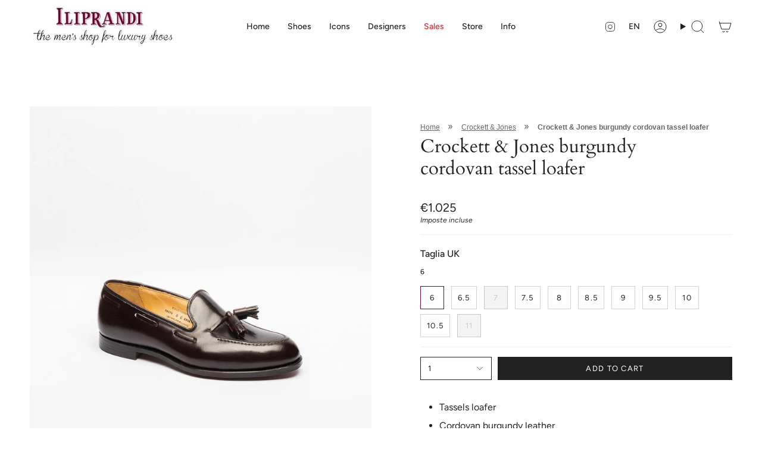

--- FILE ---
content_type: text/html; charset=utf-8
request_url: https://www.iliprandimilano.it/en/products/mocassino-con-nappette-crockett-jones-in-pelle-di-cavallo-bordeaux
body_size: 32165
content:
<!doctype html>
<html class="no-js no-touch supports-no-cookies" lang="en">
<head>
    <meta charset="UTF-8">
  <meta http-equiv="X-UA-Compatible" content="IE=edge">
  <meta name="viewport" content="width=device-width, initial-scale=1.0">
  <meta name="theme-color" content="#7a0134">
  <link rel="canonical" href="https://www.iliprandimilano.it/en/products/mocassino-con-nappette-crockett-jones-in-pelle-di-cavallo-bordeaux">
  <link rel="preconnect" href="https://cdn.shopify.com" crossorigin>
  <!-- ======================= Broadcast Theme V5.1.3 ========================= --><link rel="preconnect" href="https://fonts.shopifycdn.com" crossorigin><link href="//www.iliprandimilano.it/cdn/shop/t/3/assets/theme.css?v=52721443297352856941689687636" as="style" rel="preload">
  <link href="//www.iliprandimilano.it/cdn/shop/t/3/assets/vendor.js?v=93779096473886333451689687636" as="script" rel="preload">
  <link href="//www.iliprandimilano.it/cdn/shop/t/3/assets/theme.js?v=76068313012163680871689687636" as="script" rel="preload">

    <link rel="icon" type="image/png" href="//www.iliprandimilano.it/cdn/shop/files/favicon.png?crop=center&height=32&v=1688716960&width=32">
  

  <!-- Title and description ================================================ -->
  
  <title>
    
    Crockett &amp; Jones burgundy cordovan tassel loafer
    
    
    
      &ndash; Iliprandi Milano
    
  </title>

  <meta name="google-site-verification" content="QEyDL05TOsMXA2xECjVwGYi4sS9bHe9Z6zv-lOZxIos" />
  
  
    <meta name="description" content="Tassels loafer Cordovan burgundy leather Leather sole E fitting 325 last">
  

  <meta property="og:site_name" content="Iliprandi Milano">
<meta property="og:url" content="https://www.iliprandimilano.it/en/products/mocassino-con-nappette-crockett-jones-in-pelle-di-cavallo-bordeaux">
<meta property="og:title" content="Crockett &amp; Jones burgundy cordovan tassel loafer">
<meta property="og:type" content="product">
<meta property="og:description" content="Tassels loafer Cordovan burgundy leather Leather sole E fitting 325 last"><meta property="og:image" content="http://www.iliprandimilano.it/cdn/shop/products/25365.jpg?v=1689018819">
  <meta property="og:image:secure_url" content="https://www.iliprandimilano.it/cdn/shop/products/25365.jpg?v=1689018819">
  <meta property="og:image:width" content="1300">
  <meta property="og:image:height" content="1300"><meta property="og:price:amount" content="1.025">
  <meta property="og:price:currency" content="EUR"><meta name="twitter:card" content="summary_large_image">
<meta name="twitter:title" content="Crockett &amp; Jones burgundy cordovan tassel loafer">
<meta name="twitter:description" content="Tassels loafer Cordovan burgundy leather Leather sole E fitting 325 last">

  <!-- CSS ================================================================== -->

  <link href="//www.iliprandimilano.it/cdn/shop/t/3/assets/font-settings.css?v=175153989496907776991764756640" rel="stylesheet" type="text/css" media="all" />

  
<style data-shopify>

:root {--scrollbar-width: 0px;





--COLOR-VIDEO-BG: #f2f2f2;
--COLOR-BG-BRIGHTER: #f2f2f2;--COLOR-BG: #ffffff;--COLOR-BG-ALPHA-25: rgba(255, 255, 255, 0.25);
--COLOR-BG-TRANSPARENT: rgba(255, 255, 255, 0);
--COLOR-BG-SECONDARY: #f7f9fa;
--COLOR-BG-SECONDARY-LIGHTEN: #ffffff;
--COLOR-BG-RGB: 255, 255, 255;

--COLOR-TEXT-DARK: #000000;
--COLOR-TEXT: #212121;
--COLOR-TEXT-LIGHT: #646464;


/* === Opacity shades of grey ===*/
--COLOR-A5:  rgba(33, 33, 33, 0.05);
--COLOR-A10: rgba(33, 33, 33, 0.1);
--COLOR-A15: rgba(33, 33, 33, 0.15);
--COLOR-A20: rgba(33, 33, 33, 0.2);
--COLOR-A25: rgba(33, 33, 33, 0.25);
--COLOR-A30: rgba(33, 33, 33, 0.3);
--COLOR-A35: rgba(33, 33, 33, 0.35);
--COLOR-A40: rgba(33, 33, 33, 0.4);
--COLOR-A45: rgba(33, 33, 33, 0.45);
--COLOR-A50: rgba(33, 33, 33, 0.5);
--COLOR-A55: rgba(33, 33, 33, 0.55);
--COLOR-A60: rgba(33, 33, 33, 0.6);
--COLOR-A65: rgba(33, 33, 33, 0.65);
--COLOR-A70: rgba(33, 33, 33, 0.7);
--COLOR-A75: rgba(33, 33, 33, 0.75);
--COLOR-A80: rgba(33, 33, 33, 0.8);
--COLOR-A85: rgba(33, 33, 33, 0.85);
--COLOR-A90: rgba(33, 33, 33, 0.9);
--COLOR-A95: rgba(33, 33, 33, 0.95);

--COLOR-BORDER: rgb(240, 240, 240);
--COLOR-BORDER-LIGHT: #f6f6f6;
--COLOR-BORDER-HAIRLINE: #f7f7f7;
--COLOR-BORDER-DARK: #bdbdbd;/* === Bright color ===*/
--COLOR-PRIMARY: #7a0134;
--COLOR-PRIMARY-HOVER: #2f0014;
--COLOR-PRIMARY-FADE: rgba(122, 1, 52, 0.05);
--COLOR-PRIMARY-FADE-HOVER: rgba(122, 1, 52, 0.1);
--COLOR-PRIMARY-LIGHT: #ff1578;--COLOR-PRIMARY-OPPOSITE: #ffffff;



/* === link Color ===*/
--COLOR-LINK: #212121;
--COLOR-LINK-HOVER: rgba(33, 33, 33, 0.7);
--COLOR-LINK-FADE: rgba(33, 33, 33, 0.05);
--COLOR-LINK-FADE-HOVER: rgba(33, 33, 33, 0.1);--COLOR-LINK-OPPOSITE: #ffffff;


/* === Product grid sale tags ===*/
--COLOR-SALE-BG: #e6a124;
--COLOR-SALE-TEXT: #ffffff;--COLOR-SALE-TEXT-SECONDARY: #e6a124;

/* === Product grid badges ===*/
--COLOR-BADGE-BG: #ffffff;
--COLOR-BADGE-TEXT: #212121;

/* === Product sale color ===*/
--COLOR-SALE: #d20000;

/* === Gray background on Product grid items ===*/--filter-bg: 1.0;/* === Helper colors for form error states ===*/
--COLOR-ERROR: #721C24;
--COLOR-ERROR-BG: #F8D7DA;
--COLOR-ERROR-BORDER: #F5C6CB;



  --RADIUS: 0px;
  --RADIUS-SELECT: 0px;

--COLOR-HEADER-BG: #ffffff;--COLOR-HEADER-BG-TRANSPARENT: rgba(255, 255, 255, 0);
--COLOR-HEADER-LINK: #212121;
--COLOR-HEADER-LINK-HOVER: rgba(33, 33, 33, 0.7);

--COLOR-MENU-BG: #ffffff;
--COLOR-MENU-LINK: #212121;
--COLOR-MENU-LINK-HOVER: rgba(33, 33, 33, 0.7);
--COLOR-SUBMENU-BG: #ffffff;
--COLOR-SUBMENU-LINK: #212121;
--COLOR-SUBMENU-LINK-HOVER: rgba(33, 33, 33, 0.7);
--COLOR-SUBMENU-TEXT-LIGHT: #646464;
--COLOR-MENU-TRANSPARENT: #ffffff;
--COLOR-MENU-TRANSPARENT-HOVER: rgba(255, 255, 255, 0.7);

--COLOR-FOOTER-BG: #ffffff;
--COLOR-FOOTER-TEXT: #212121;
--COLOR-FOOTER-TEXT-A35: rgba(33, 33, 33, 0.35);
--COLOR-FOOTER-TEXT-A75: rgba(33, 33, 33, 0.75);
--COLOR-FOOTER-LINK: #212121;
--COLOR-FOOTER-LINK-HOVER: rgba(33, 33, 33, 0.7);
--COLOR-FOOTER-BORDER: #212121;

--TRANSPARENT: rgba(255, 255, 255, 0);

/* === Default overlay opacity ===*/
--overlay-opacity: 0;
--underlay-opacity: 1;
--underlay-bg: rgba(0,0,0,0.4);

/* === Custom Cursor ===*/
--ICON-ZOOM-IN: url( "//www.iliprandimilano.it/cdn/shop/t/3/assets/icon-zoom-in.svg?v=182473373117644429561689687636" );
--ICON-ZOOM-OUT: url( "//www.iliprandimilano.it/cdn/shop/t/3/assets/icon-zoom-out.svg?v=101497157853986683871689687636" );

/* === Custom Icons ===*/


  
  --ICON-ADD-BAG: url( "//www.iliprandimilano.it/cdn/shop/t/3/assets/icon-add-bag.svg?v=23763382405227654651689687636" );
  --ICON-ADD-CART: url( "//www.iliprandimilano.it/cdn/shop/t/3/assets/icon-add-cart.svg?v=3962293684743587821689687636" );
  --ICON-ARROW-LEFT: url( "//www.iliprandimilano.it/cdn/shop/t/3/assets/icon-arrow-left.svg?v=136066145774695772731689687636" );
  --ICON-ARROW-RIGHT: url( "//www.iliprandimilano.it/cdn/shop/t/3/assets/icon-arrow-right.svg?v=150928298113663093401689687636" );
  --ICON-SELECT: url("//www.iliprandimilano.it/cdn/shop/t/3/assets/icon-select.svg?v=167170173659852274001689687636");


--PRODUCT-GRID-ASPECT-RATIO: 80.0%;

/* === Typography ===*/
--FONT-WEIGHT-BODY: 400;
--FONT-WEIGHT-BODY-BOLD: 500;

--FONT-STACK-BODY: Figtree, sans-serif;
--FONT-STYLE-BODY: normal;
--FONT-STYLE-BODY-ITALIC: italic;
--FONT-ADJUST-BODY: 1.0;

--FONT-WEIGHT-HEADING: 400;
--FONT-WEIGHT-HEADING-BOLD: 700;

--FONT-STACK-HEADING: Cardo, serif;
--FONT-STYLE-HEADING: normal;
--FONT-STYLE-HEADING-ITALIC: italic;
--FONT-ADJUST-HEADING: 1.15;

--FONT-STACK-NAV: Figtree, sans-serif;
--FONT-STYLE-NAV: normal;
--FONT-STYLE-NAV-ITALIC: italic;
--FONT-ADJUST-NAV: 1.0;

--FONT-WEIGHT-NAV: 400;
--FONT-WEIGHT-NAV-BOLD: 500;

--FONT-SIZE-BASE: 1.0rem;
--FONT-SIZE-BASE-PERCENT: 1.0;

/* === Parallax ===*/
--PARALLAX-STRENGTH-MIN: 120.0%;
--PARALLAX-STRENGTH-MAX: 130.0%;--COLUMNS: 4;
--COLUMNS-MEDIUM: 3;
--COLUMNS-SMALL: 2;
--COLUMNS-MOBILE: 1;--LAYOUT-OUTER: 50px;
  --LAYOUT-GUTTER: 32px;
  --LAYOUT-OUTER-MEDIUM: 30px;
  --LAYOUT-GUTTER-MEDIUM: 22px;
  --LAYOUT-OUTER-SMALL: 16px;
  --LAYOUT-GUTTER-SMALL: 16px;--base-animation-delay: 0ms;
--line-height-normal: 1.375; /* Equals to line-height: normal; */--SIDEBAR-WIDTH: 288px;
  --SIDEBAR-WIDTH-MEDIUM: 258px;--DRAWER-WIDTH: 380px;--ICON-STROKE-WIDTH: 1px;/* === Button General ===*/
--BTN-FONT-STACK: Figtree, sans-serif;
--BTN-FONT-WEIGHT: 400;
--BTN-FONT-STYLE: normal;
--BTN-FONT-SIZE: 13px;

--BTN-LETTER-SPACING: 0.1em;
--BTN-UPPERCASE: uppercase;
--BTN-TEXT-ARROW-OFFSET: -1px;

/* === Button Primary ===*/
--BTN-PRIMARY-BORDER-COLOR: #212121;
--BTN-PRIMARY-BG-COLOR: #212121;
--BTN-PRIMARY-TEXT-COLOR: #ffffff;


  --BTN-PRIMARY-BG-COLOR-BRIGHTER: #3b3b3b;


/* === Button Secondary ===*/
--BTN-SECONDARY-BORDER-COLOR: #7a0134;
--BTN-SECONDARY-BG-COLOR: #7a0134;
--BTN-SECONDARY-TEXT-COLOR: #ffffff;


  --BTN-SECONDARY-BG-COLOR-BRIGHTER: #ad014a;


/* === Button White ===*/
--TEXT-BTN-BORDER-WHITE: #fff;
--TEXT-BTN-BG-WHITE: #fff;
--TEXT-BTN-WHITE: #000;
--TEXT-BTN-BG-WHITE-BRIGHTER: #f2f2f2;

/* === Button Black ===*/
--TEXT-BTN-BG-BLACK: #000;
--TEXT-BTN-BORDER-BLACK: #000;
--TEXT-BTN-BLACK: #fff;
--TEXT-BTN-BG-BLACK-BRIGHTER: #1a1a1a;

/* === Cart Gradient ===*/


  --FREE-SHIPPING-GRADIENT: linear-gradient(to right, var(--COLOR-PRIMARY-LIGHT) 0%, var(--COLOR-PRIMARY) 100%);


}

::backdrop {
  --underlay-opacity: 1;
  --underlay-bg: rgba(0,0,0,0.4);
}
</style>


  <link href="//www.iliprandimilano.it/cdn/shop/t/3/assets/theme.css?v=52721443297352856941689687636" rel="stylesheet" type="text/css" media="all" />
<link href="//www.iliprandimilano.it/cdn/shop/t/3/assets/swatches.css?v=157844926215047500451689687636" as="style" rel="preload">
    <link href="//www.iliprandimilano.it/cdn/shop/t/3/assets/swatches.css?v=157844926215047500451689687636" rel="stylesheet" type="text/css" media="all" />
<style data-shopify>.swatches {
    --black: #000000;--white: #fafafa;--blank: url(//www.iliprandimilano.it/cdn/shop/files/blank_small.png?v=558);
  }</style>
<script>
    if (window.navigator.userAgent.indexOf('MSIE ') > 0 || window.navigator.userAgent.indexOf('Trident/') > 0) {
      document.documentElement.className = document.documentElement.className + ' ie';

      var scripts = document.getElementsByTagName('script')[0];
      var polyfill = document.createElement("script");
      polyfill.defer = true;
      polyfill.src = "//www.iliprandimilano.it/cdn/shop/t/3/assets/ie11.js?v=144489047535103983231689687636";

      scripts.parentNode.insertBefore(polyfill, scripts);
    } else {
      document.documentElement.className = document.documentElement.className.replace('no-js', 'js');
    }

    document.documentElement.style.setProperty('--scrollbar-width', `${getScrollbarWidth()}px`);

    function getScrollbarWidth() {
      // Creating invisible container
      const outer = document.createElement('div');
      outer.style.visibility = 'hidden';
      outer.style.overflow = 'scroll'; // forcing scrollbar to appear
      outer.style.msOverflowStyle = 'scrollbar'; // needed for WinJS apps
      document.documentElement.appendChild(outer);

      // Creating inner element and placing it in the container
      const inner = document.createElement('div');
      outer.appendChild(inner);

      // Calculating difference between container's full width and the child width
      const scrollbarWidth = outer.offsetWidth - inner.offsetWidth;

      // Removing temporary elements from the DOM
      outer.parentNode.removeChild(outer);

      return scrollbarWidth;
    }

    let root = '/en';
    if (root[root.length - 1] !== '/') {
      root = root + '/';
    }

    window.theme = {
      routes: {
        root: root,
        cart_url: '/en/cart',
        cart_add_url: '/en/cart/add',
        cart_change_url: '/en/cart/change',
        product_recommendations_url: '/en/recommendations/products',
        predictive_search_url: '/en/search/suggest',
        addresses_url: '/en/account/addresses'
      },
      assets: {
        photoswipe: '//www.iliprandimilano.it/cdn/shop/t/3/assets/photoswipe.js?v=162613001030112971491689687637',
        smoothscroll: '//www.iliprandimilano.it/cdn/shop/t/3/assets/smoothscroll.js?v=37906625415260927261689687636',
      },
      strings: {
        addToCart: "Add to cart",
        cartAcceptanceError: "You must accept our terms and conditions.",
        soldOut: "Sold Out",
        from: "From",
        preOrder: "Pre-order",
        sale: "Sale",
        subscription: "Subscription",
        unavailable: "Unavailable",
        unitPrice: "Unit price",
        unitPriceSeparator: "per",
        shippingCalcSubmitButton: "Calculate shipping",
        shippingCalcSubmitButtonDisabled: "Calculating...",
        selectValue: "Select value",
        selectColor: "Select color",
        oneColor: "color",
        otherColor: "colors",
        upsellAddToCart: "Add",
        free: "Free",
        swatchesColor: "Color, Colour"
      },
      settings: {
        customerLoggedIn: null ? true : false,
        cartDrawerEnabled: true,
        enableQuickAdd: true,
        enableAnimations: true,
        variantOnSale: true,
      },
      moneyFormat: false ? "€{{amount_no_decimals_with_comma_separator}}" : "€{{amount_no_decimals_with_comma_separator}}",
      moneyWithoutCurrencyFormat: "€{{amount_no_decimals_with_comma_separator}}",
      moneyWithCurrencyFormat: "€{{amount_no_decimals_with_comma_separator}}",
      subtotal: 0,
      info: {
        name: 'broadcast'
      },
      version: '5.1.3'
    };

    if (window.performance) {
      window.performance.mark('init');
    } else {
      window.fastNetworkAndCPU = false;
    }
  </script>

  
    <script src="//www.iliprandimilano.it/cdn/shopifycloud/storefront/assets/themes_support/shopify_common-5f594365.js" defer="defer"></script>
  

  <!-- Theme Javascript ============================================================== -->
  <script src="//www.iliprandimilano.it/cdn/shop/t/3/assets/vendor.js?v=93779096473886333451689687636" defer="defer"></script>
  <script src="//www.iliprandimilano.it/cdn/shop/t/3/assets/theme.js?v=76068313012163680871689687636" defer="defer"></script><!-- Shopify app scripts =========================================================== -->

  

  <!-- Avada Email Marketing Script -->
 

<script>window.AVADA_EM_POPUP_CACHE = 1700134693671;window.AVADA_EM_PUSH_CACHE = 1700134464600;</script>









<script type="text/javascript">
  window.AVADA_EM = window.AVADA_EM || {};

  window.AVADA_EM.product = {
    id: 8422629179686,
    title: "Crockett \u0026 Jones burgundy cordovan tassel loafer",
    variants: [{"id":45473825587494,"title":"6","option1":"6","option2":null,"option3":null,"sku":"Cavendish 2 Cordovan Burgund\/B\/I","requires_shipping":true,"taxable":true,"featured_image":{"id":41943261282598,"product_id":8422629179686,"position":1,"created_at":"2023-07-10T21:53:39+02:00","updated_at":"2023-07-10T21:53:39+02:00","alt":null,"width":1300,"height":1300,"src":"\/\/www.iliprandimilano.it\/cdn\/shop\/products\/25365.jpg?v=1689018819","variant_ids":[45473825259814,45473825292582,45473825325350,45473825358118,45473825390886,45473825423654,45473825456422,45473825489190,45473825521958,45473825554726,45473825587494]},"available":true,"name":"Crockett \u0026 Jones burgundy cordovan tassel loafer - 6","public_title":"6","options":["6"],"price":102500,"weight":0,"compare_at_price":0,"inventory_management":"shopify","barcode":null,"featured_media":{"alt":null,"id":34315702337830,"position":1,"preview_image":{"aspect_ratio":1.0,"height":1300,"width":1300,"src":"\/\/www.iliprandimilano.it\/cdn\/shop\/products\/25365.jpg?v=1689018819"}},"requires_selling_plan":false,"selling_plan_allocations":[]},{"id":45473825259814,"title":"6.5","option1":"6.5","option2":null,"option3":null,"sku":"Cavendish 2 Cordovan Burgund\/B\/I","requires_shipping":true,"taxable":true,"featured_image":{"id":41943261282598,"product_id":8422629179686,"position":1,"created_at":"2023-07-10T21:53:39+02:00","updated_at":"2023-07-10T21:53:39+02:00","alt":null,"width":1300,"height":1300,"src":"\/\/www.iliprandimilano.it\/cdn\/shop\/products\/25365.jpg?v=1689018819","variant_ids":[45473825259814,45473825292582,45473825325350,45473825358118,45473825390886,45473825423654,45473825456422,45473825489190,45473825521958,45473825554726,45473825587494]},"available":true,"name":"Crockett \u0026 Jones burgundy cordovan tassel loafer - 6.5","public_title":"6.5","options":["6.5"],"price":102500,"weight":0,"compare_at_price":0,"inventory_management":"shopify","barcode":null,"featured_media":{"alt":null,"id":34315702337830,"position":1,"preview_image":{"aspect_ratio":1.0,"height":1300,"width":1300,"src":"\/\/www.iliprandimilano.it\/cdn\/shop\/products\/25365.jpg?v=1689018819"}},"requires_selling_plan":false,"selling_plan_allocations":[]},{"id":45473825292582,"title":"7","option1":"7","option2":null,"option3":null,"sku":"Cavendish 2 Cordovan Burgund\/B\/I","requires_shipping":true,"taxable":true,"featured_image":{"id":41943261282598,"product_id":8422629179686,"position":1,"created_at":"2023-07-10T21:53:39+02:00","updated_at":"2023-07-10T21:53:39+02:00","alt":null,"width":1300,"height":1300,"src":"\/\/www.iliprandimilano.it\/cdn\/shop\/products\/25365.jpg?v=1689018819","variant_ids":[45473825259814,45473825292582,45473825325350,45473825358118,45473825390886,45473825423654,45473825456422,45473825489190,45473825521958,45473825554726,45473825587494]},"available":false,"name":"Crockett \u0026 Jones burgundy cordovan tassel loafer - 7","public_title":"7","options":["7"],"price":102500,"weight":0,"compare_at_price":0,"inventory_management":"shopify","barcode":null,"featured_media":{"alt":null,"id":34315702337830,"position":1,"preview_image":{"aspect_ratio":1.0,"height":1300,"width":1300,"src":"\/\/www.iliprandimilano.it\/cdn\/shop\/products\/25365.jpg?v=1689018819"}},"requires_selling_plan":false,"selling_plan_allocations":[]},{"id":45473825325350,"title":"7.5","option1":"7.5","option2":null,"option3":null,"sku":"Cavendish 2 Cordovan Burgund\/B\/I","requires_shipping":true,"taxable":true,"featured_image":{"id":41943261282598,"product_id":8422629179686,"position":1,"created_at":"2023-07-10T21:53:39+02:00","updated_at":"2023-07-10T21:53:39+02:00","alt":null,"width":1300,"height":1300,"src":"\/\/www.iliprandimilano.it\/cdn\/shop\/products\/25365.jpg?v=1689018819","variant_ids":[45473825259814,45473825292582,45473825325350,45473825358118,45473825390886,45473825423654,45473825456422,45473825489190,45473825521958,45473825554726,45473825587494]},"available":true,"name":"Crockett \u0026 Jones burgundy cordovan tassel loafer - 7.5","public_title":"7.5","options":["7.5"],"price":102500,"weight":0,"compare_at_price":0,"inventory_management":"shopify","barcode":null,"featured_media":{"alt":null,"id":34315702337830,"position":1,"preview_image":{"aspect_ratio":1.0,"height":1300,"width":1300,"src":"\/\/www.iliprandimilano.it\/cdn\/shop\/products\/25365.jpg?v=1689018819"}},"requires_selling_plan":false,"selling_plan_allocations":[]},{"id":45473825358118,"title":"8","option1":"8","option2":null,"option3":null,"sku":"Cavendish 2 Cordovan Burgund\/B\/I","requires_shipping":true,"taxable":true,"featured_image":{"id":41943261282598,"product_id":8422629179686,"position":1,"created_at":"2023-07-10T21:53:39+02:00","updated_at":"2023-07-10T21:53:39+02:00","alt":null,"width":1300,"height":1300,"src":"\/\/www.iliprandimilano.it\/cdn\/shop\/products\/25365.jpg?v=1689018819","variant_ids":[45473825259814,45473825292582,45473825325350,45473825358118,45473825390886,45473825423654,45473825456422,45473825489190,45473825521958,45473825554726,45473825587494]},"available":true,"name":"Crockett \u0026 Jones burgundy cordovan tassel loafer - 8","public_title":"8","options":["8"],"price":102500,"weight":0,"compare_at_price":0,"inventory_management":"shopify","barcode":null,"featured_media":{"alt":null,"id":34315702337830,"position":1,"preview_image":{"aspect_ratio":1.0,"height":1300,"width":1300,"src":"\/\/www.iliprandimilano.it\/cdn\/shop\/products\/25365.jpg?v=1689018819"}},"requires_selling_plan":false,"selling_plan_allocations":[]},{"id":45473825390886,"title":"8.5","option1":"8.5","option2":null,"option3":null,"sku":"Cavendish 2 Cordovan Burgund\/B\/I","requires_shipping":true,"taxable":true,"featured_image":{"id":41943261282598,"product_id":8422629179686,"position":1,"created_at":"2023-07-10T21:53:39+02:00","updated_at":"2023-07-10T21:53:39+02:00","alt":null,"width":1300,"height":1300,"src":"\/\/www.iliprandimilano.it\/cdn\/shop\/products\/25365.jpg?v=1689018819","variant_ids":[45473825259814,45473825292582,45473825325350,45473825358118,45473825390886,45473825423654,45473825456422,45473825489190,45473825521958,45473825554726,45473825587494]},"available":true,"name":"Crockett \u0026 Jones burgundy cordovan tassel loafer - 8.5","public_title":"8.5","options":["8.5"],"price":102500,"weight":0,"compare_at_price":0,"inventory_management":"shopify","barcode":null,"featured_media":{"alt":null,"id":34315702337830,"position":1,"preview_image":{"aspect_ratio":1.0,"height":1300,"width":1300,"src":"\/\/www.iliprandimilano.it\/cdn\/shop\/products\/25365.jpg?v=1689018819"}},"requires_selling_plan":false,"selling_plan_allocations":[]},{"id":45473825423654,"title":"9","option1":"9","option2":null,"option3":null,"sku":"Cavendish 2 Cordovan Burgund\/B\/I","requires_shipping":true,"taxable":true,"featured_image":{"id":41943261282598,"product_id":8422629179686,"position":1,"created_at":"2023-07-10T21:53:39+02:00","updated_at":"2023-07-10T21:53:39+02:00","alt":null,"width":1300,"height":1300,"src":"\/\/www.iliprandimilano.it\/cdn\/shop\/products\/25365.jpg?v=1689018819","variant_ids":[45473825259814,45473825292582,45473825325350,45473825358118,45473825390886,45473825423654,45473825456422,45473825489190,45473825521958,45473825554726,45473825587494]},"available":true,"name":"Crockett \u0026 Jones burgundy cordovan tassel loafer - 9","public_title":"9","options":["9"],"price":102500,"weight":0,"compare_at_price":0,"inventory_management":"shopify","barcode":null,"featured_media":{"alt":null,"id":34315702337830,"position":1,"preview_image":{"aspect_ratio":1.0,"height":1300,"width":1300,"src":"\/\/www.iliprandimilano.it\/cdn\/shop\/products\/25365.jpg?v=1689018819"}},"requires_selling_plan":false,"selling_plan_allocations":[]},{"id":45473825456422,"title":"9.5","option1":"9.5","option2":null,"option3":null,"sku":"Cavendish 2 Cordovan Burgund\/B\/I","requires_shipping":true,"taxable":true,"featured_image":{"id":41943261282598,"product_id":8422629179686,"position":1,"created_at":"2023-07-10T21:53:39+02:00","updated_at":"2023-07-10T21:53:39+02:00","alt":null,"width":1300,"height":1300,"src":"\/\/www.iliprandimilano.it\/cdn\/shop\/products\/25365.jpg?v=1689018819","variant_ids":[45473825259814,45473825292582,45473825325350,45473825358118,45473825390886,45473825423654,45473825456422,45473825489190,45473825521958,45473825554726,45473825587494]},"available":true,"name":"Crockett \u0026 Jones burgundy cordovan tassel loafer - 9.5","public_title":"9.5","options":["9.5"],"price":102500,"weight":0,"compare_at_price":0,"inventory_management":"shopify","barcode":null,"featured_media":{"alt":null,"id":34315702337830,"position":1,"preview_image":{"aspect_ratio":1.0,"height":1300,"width":1300,"src":"\/\/www.iliprandimilano.it\/cdn\/shop\/products\/25365.jpg?v=1689018819"}},"requires_selling_plan":false,"selling_plan_allocations":[]},{"id":45473825489190,"title":"10","option1":"10","option2":null,"option3":null,"sku":"Cavendish 2 Cordovan Burgund\/B\/I","requires_shipping":true,"taxable":true,"featured_image":{"id":41943261282598,"product_id":8422629179686,"position":1,"created_at":"2023-07-10T21:53:39+02:00","updated_at":"2023-07-10T21:53:39+02:00","alt":null,"width":1300,"height":1300,"src":"\/\/www.iliprandimilano.it\/cdn\/shop\/products\/25365.jpg?v=1689018819","variant_ids":[45473825259814,45473825292582,45473825325350,45473825358118,45473825390886,45473825423654,45473825456422,45473825489190,45473825521958,45473825554726,45473825587494]},"available":true,"name":"Crockett \u0026 Jones burgundy cordovan tassel loafer - 10","public_title":"10","options":["10"],"price":102500,"weight":0,"compare_at_price":0,"inventory_management":"shopify","barcode":null,"featured_media":{"alt":null,"id":34315702337830,"position":1,"preview_image":{"aspect_ratio":1.0,"height":1300,"width":1300,"src":"\/\/www.iliprandimilano.it\/cdn\/shop\/products\/25365.jpg?v=1689018819"}},"requires_selling_plan":false,"selling_plan_allocations":[]},{"id":45473825521958,"title":"10.5","option1":"10.5","option2":null,"option3":null,"sku":"Cavendish 2 Cordovan Burgund\/B\/I","requires_shipping":true,"taxable":true,"featured_image":{"id":41943261282598,"product_id":8422629179686,"position":1,"created_at":"2023-07-10T21:53:39+02:00","updated_at":"2023-07-10T21:53:39+02:00","alt":null,"width":1300,"height":1300,"src":"\/\/www.iliprandimilano.it\/cdn\/shop\/products\/25365.jpg?v=1689018819","variant_ids":[45473825259814,45473825292582,45473825325350,45473825358118,45473825390886,45473825423654,45473825456422,45473825489190,45473825521958,45473825554726,45473825587494]},"available":true,"name":"Crockett \u0026 Jones burgundy cordovan tassel loafer - 10.5","public_title":"10.5","options":["10.5"],"price":102500,"weight":0,"compare_at_price":0,"inventory_management":"shopify","barcode":null,"featured_media":{"alt":null,"id":34315702337830,"position":1,"preview_image":{"aspect_ratio":1.0,"height":1300,"width":1300,"src":"\/\/www.iliprandimilano.it\/cdn\/shop\/products\/25365.jpg?v=1689018819"}},"requires_selling_plan":false,"selling_plan_allocations":[]},{"id":45473825554726,"title":"11","option1":"11","option2":null,"option3":null,"sku":"Cavendish 2 Cordovan Burgund\/B\/I","requires_shipping":true,"taxable":true,"featured_image":{"id":41943261282598,"product_id":8422629179686,"position":1,"created_at":"2023-07-10T21:53:39+02:00","updated_at":"2023-07-10T21:53:39+02:00","alt":null,"width":1300,"height":1300,"src":"\/\/www.iliprandimilano.it\/cdn\/shop\/products\/25365.jpg?v=1689018819","variant_ids":[45473825259814,45473825292582,45473825325350,45473825358118,45473825390886,45473825423654,45473825456422,45473825489190,45473825521958,45473825554726,45473825587494]},"available":false,"name":"Crockett \u0026 Jones burgundy cordovan tassel loafer - 11","public_title":"11","options":["11"],"price":102500,"weight":0,"compare_at_price":0,"inventory_management":"shopify","barcode":null,"featured_media":{"alt":null,"id":34315702337830,"position":1,"preview_image":{"aspect_ratio":1.0,"height":1300,"width":1300,"src":"\/\/www.iliprandimilano.it\/cdn\/shop\/products\/25365.jpg?v=1689018819"}},"requires_selling_plan":false,"selling_plan_allocations":[]}],
    selectedVariant: null,
    vendor: "Crockett \u0026 Jones",
    productType: "Uomo",
    collections: ["Crockett \u0026 Jones","Icons","Loafers","Shoes","Stivaleria Savoia"],
    image: "https://www.iliprandimilano.it/cdn/shop/products/25365_grande.jpg?v=1689018819",
    url: "https://www.iliprandimilano.it/en/products/mocassino-con-nappette-crockett-jones-in-pelle-di-cavallo-bordeaux",
    price: 102500,
    tags: ["Icone","Icone. Icone: Crockett \u0026 Jones Cavendish","Iliprandi","Nuovi Arrivi","Nuovi Arrivi. Nuovi Arrivi: Nuovi Arrivi UOMO","Uomo","Uomo. Uomo: Mocassini","Uomo. Uomo: Nappine"],
  };
</script>


        <script>
            const date = new Date();
            window.AVADA_EM = window.AVADA_EM || {};
            window.AVADA_EM.template = "product";
            window.AVADA_EM.shopId = 'CDjLHxWW02EloeTZzNu9';
            window.AVADA_EM.disablePopupScript = true;
            window.AVADA_EM.disableTrackingScript = true;
            window.AVADA_EM.disablePushScript = true;
            const params = new URL(document.location).searchParams;
            if (params.get('_avde') && params.get('redirectUrl')) {
              window.location.replace(params.get('redirectUrl'));
            }
            window.AVADA_EM.isTrackingEnabled = true;
            window.AVADA_EM.cart = {"note":null,"attributes":{},"original_total_price":0,"total_price":0,"total_discount":0,"total_weight":0.0,"item_count":0,"items":[],"requires_shipping":false,"currency":"EUR","items_subtotal_price":0,"cart_level_discount_applications":[],"checkout_charge_amount":0};
        </script>
  <!-- /Avada Email Marketing Script -->

<script>window.performance && window.performance.mark && window.performance.mark('shopify.content_for_header.start');</script><meta name="google-site-verification" content="QEyDL05TOsMXA2xECjVwGYi4sS9bHe9Z6zv-lOZxIos">
<meta name="facebook-domain-verification" content="wttlpnutzbrsjn1didgb2n0ps8h6dp">
<meta id="shopify-digital-wallet" name="shopify-digital-wallet" content="/77776486694/digital_wallets/dialog">
<meta name="shopify-checkout-api-token" content="8bf157d14efb11329e8e56beeea78fe2">
<meta id="in-context-paypal-metadata" data-shop-id="77776486694" data-venmo-supported="false" data-environment="production" data-locale="en_US" data-paypal-v4="true" data-currency="EUR">
<link rel="alternate" hreflang="x-default" href="https://www.iliprandimilano.it/products/mocassino-con-nappette-crockett-jones-in-pelle-di-cavallo-bordeaux">
<link rel="alternate" hreflang="it-IT" href="https://www.iliprandimilano.it/products/mocassino-con-nappette-crockett-jones-in-pelle-di-cavallo-bordeaux">
<link rel="alternate" hreflang="en-IT" href="https://www.iliprandimilano.it/en/products/mocassino-con-nappette-crockett-jones-in-pelle-di-cavallo-bordeaux">
<link rel="alternate" type="application/json+oembed" href="https://www.iliprandimilano.it/en/products/mocassino-con-nappette-crockett-jones-in-pelle-di-cavallo-bordeaux.oembed">
<script async="async" src="/checkouts/internal/preloads.js?locale=en-IT"></script>
<link rel="preconnect" href="https://shop.app" crossorigin="anonymous">
<script async="async" src="https://shop.app/checkouts/internal/preloads.js?locale=en-IT&shop_id=77776486694" crossorigin="anonymous"></script>
<script id="apple-pay-shop-capabilities" type="application/json">{"shopId":77776486694,"countryCode":"IT","currencyCode":"EUR","merchantCapabilities":["supports3DS"],"merchantId":"gid:\/\/shopify\/Shop\/77776486694","merchantName":"Iliprandi Milano","requiredBillingContactFields":["postalAddress","email"],"requiredShippingContactFields":["postalAddress","email"],"shippingType":"shipping","supportedNetworks":["visa","maestro","masterCard","amex"],"total":{"type":"pending","label":"Iliprandi Milano","amount":"1.00"},"shopifyPaymentsEnabled":true,"supportsSubscriptions":true}</script>
<script id="shopify-features" type="application/json">{"accessToken":"8bf157d14efb11329e8e56beeea78fe2","betas":["rich-media-storefront-analytics"],"domain":"www.iliprandimilano.it","predictiveSearch":true,"shopId":77776486694,"locale":"en"}</script>
<script>var Shopify = Shopify || {};
Shopify.shop = "iliprandi-milano.myshopify.com";
Shopify.locale = "en";
Shopify.currency = {"active":"EUR","rate":"1.0"};
Shopify.country = "IT";
Shopify.theme = {"name":"Broadcast 5.1.3","id":154625704230,"schema_name":"Broadcast","schema_version":"5.1.3","theme_store_id":868,"role":"main"};
Shopify.theme.handle = "null";
Shopify.theme.style = {"id":null,"handle":null};
Shopify.cdnHost = "www.iliprandimilano.it/cdn";
Shopify.routes = Shopify.routes || {};
Shopify.routes.root = "/en/";</script>
<script type="module">!function(o){(o.Shopify=o.Shopify||{}).modules=!0}(window);</script>
<script>!function(o){function n(){var o=[];function n(){o.push(Array.prototype.slice.apply(arguments))}return n.q=o,n}var t=o.Shopify=o.Shopify||{};t.loadFeatures=n(),t.autoloadFeatures=n()}(window);</script>
<script>
  window.ShopifyPay = window.ShopifyPay || {};
  window.ShopifyPay.apiHost = "shop.app\/pay";
  window.ShopifyPay.redirectState = null;
</script>
<script id="shop-js-analytics" type="application/json">{"pageType":"product"}</script>
<script defer="defer" async type="module" src="//www.iliprandimilano.it/cdn/shopifycloud/shop-js/modules/v2/client.init-shop-cart-sync_BT-GjEfc.en.esm.js"></script>
<script defer="defer" async type="module" src="//www.iliprandimilano.it/cdn/shopifycloud/shop-js/modules/v2/chunk.common_D58fp_Oc.esm.js"></script>
<script defer="defer" async type="module" src="//www.iliprandimilano.it/cdn/shopifycloud/shop-js/modules/v2/chunk.modal_xMitdFEc.esm.js"></script>
<script type="module">
  await import("//www.iliprandimilano.it/cdn/shopifycloud/shop-js/modules/v2/client.init-shop-cart-sync_BT-GjEfc.en.esm.js");
await import("//www.iliprandimilano.it/cdn/shopifycloud/shop-js/modules/v2/chunk.common_D58fp_Oc.esm.js");
await import("//www.iliprandimilano.it/cdn/shopifycloud/shop-js/modules/v2/chunk.modal_xMitdFEc.esm.js");

  window.Shopify.SignInWithShop?.initShopCartSync?.({"fedCMEnabled":true,"windoidEnabled":true});

</script>
<script>
  window.Shopify = window.Shopify || {};
  if (!window.Shopify.featureAssets) window.Shopify.featureAssets = {};
  window.Shopify.featureAssets['shop-js'] = {"shop-cart-sync":["modules/v2/client.shop-cart-sync_DZOKe7Ll.en.esm.js","modules/v2/chunk.common_D58fp_Oc.esm.js","modules/v2/chunk.modal_xMitdFEc.esm.js"],"init-fed-cm":["modules/v2/client.init-fed-cm_B6oLuCjv.en.esm.js","modules/v2/chunk.common_D58fp_Oc.esm.js","modules/v2/chunk.modal_xMitdFEc.esm.js"],"shop-cash-offers":["modules/v2/client.shop-cash-offers_D2sdYoxE.en.esm.js","modules/v2/chunk.common_D58fp_Oc.esm.js","modules/v2/chunk.modal_xMitdFEc.esm.js"],"shop-login-button":["modules/v2/client.shop-login-button_QeVjl5Y3.en.esm.js","modules/v2/chunk.common_D58fp_Oc.esm.js","modules/v2/chunk.modal_xMitdFEc.esm.js"],"pay-button":["modules/v2/client.pay-button_DXTOsIq6.en.esm.js","modules/v2/chunk.common_D58fp_Oc.esm.js","modules/v2/chunk.modal_xMitdFEc.esm.js"],"shop-button":["modules/v2/client.shop-button_DQZHx9pm.en.esm.js","modules/v2/chunk.common_D58fp_Oc.esm.js","modules/v2/chunk.modal_xMitdFEc.esm.js"],"avatar":["modules/v2/client.avatar_BTnouDA3.en.esm.js"],"init-windoid":["modules/v2/client.init-windoid_CR1B-cfM.en.esm.js","modules/v2/chunk.common_D58fp_Oc.esm.js","modules/v2/chunk.modal_xMitdFEc.esm.js"],"init-shop-for-new-customer-accounts":["modules/v2/client.init-shop-for-new-customer-accounts_C_vY_xzh.en.esm.js","modules/v2/client.shop-login-button_QeVjl5Y3.en.esm.js","modules/v2/chunk.common_D58fp_Oc.esm.js","modules/v2/chunk.modal_xMitdFEc.esm.js"],"init-shop-email-lookup-coordinator":["modules/v2/client.init-shop-email-lookup-coordinator_BI7n9ZSv.en.esm.js","modules/v2/chunk.common_D58fp_Oc.esm.js","modules/v2/chunk.modal_xMitdFEc.esm.js"],"init-shop-cart-sync":["modules/v2/client.init-shop-cart-sync_BT-GjEfc.en.esm.js","modules/v2/chunk.common_D58fp_Oc.esm.js","modules/v2/chunk.modal_xMitdFEc.esm.js"],"shop-toast-manager":["modules/v2/client.shop-toast-manager_DiYdP3xc.en.esm.js","modules/v2/chunk.common_D58fp_Oc.esm.js","modules/v2/chunk.modal_xMitdFEc.esm.js"],"init-customer-accounts":["modules/v2/client.init-customer-accounts_D9ZNqS-Q.en.esm.js","modules/v2/client.shop-login-button_QeVjl5Y3.en.esm.js","modules/v2/chunk.common_D58fp_Oc.esm.js","modules/v2/chunk.modal_xMitdFEc.esm.js"],"init-customer-accounts-sign-up":["modules/v2/client.init-customer-accounts-sign-up_iGw4briv.en.esm.js","modules/v2/client.shop-login-button_QeVjl5Y3.en.esm.js","modules/v2/chunk.common_D58fp_Oc.esm.js","modules/v2/chunk.modal_xMitdFEc.esm.js"],"shop-follow-button":["modules/v2/client.shop-follow-button_CqMgW2wH.en.esm.js","modules/v2/chunk.common_D58fp_Oc.esm.js","modules/v2/chunk.modal_xMitdFEc.esm.js"],"checkout-modal":["modules/v2/client.checkout-modal_xHeaAweL.en.esm.js","modules/v2/chunk.common_D58fp_Oc.esm.js","modules/v2/chunk.modal_xMitdFEc.esm.js"],"shop-login":["modules/v2/client.shop-login_D91U-Q7h.en.esm.js","modules/v2/chunk.common_D58fp_Oc.esm.js","modules/v2/chunk.modal_xMitdFEc.esm.js"],"lead-capture":["modules/v2/client.lead-capture_BJmE1dJe.en.esm.js","modules/v2/chunk.common_D58fp_Oc.esm.js","modules/v2/chunk.modal_xMitdFEc.esm.js"],"payment-terms":["modules/v2/client.payment-terms_Ci9AEqFq.en.esm.js","modules/v2/chunk.common_D58fp_Oc.esm.js","modules/v2/chunk.modal_xMitdFEc.esm.js"]};
</script>
<script>(function() {
  var isLoaded = false;
  function asyncLoad() {
    if (isLoaded) return;
    isLoaded = true;
    var urls = ["https:\/\/script.pop-convert.com\/new-micro\/production.pc.min.js?unique_id=iliprandi-milano.myshopify.com\u0026shop=iliprandi-milano.myshopify.com","https:\/\/cdn.s3.pop-convert.com\/pcjs.production.min.js?unique_id=iliprandi-milano.myshopify.com\u0026shop=iliprandi-milano.myshopify.com"];
    for (var i = 0; i < urls.length; i++) {
      var s = document.createElement('script');
      s.type = 'text/javascript';
      s.async = true;
      s.src = urls[i];
      var x = document.getElementsByTagName('script')[0];
      x.parentNode.insertBefore(s, x);
    }
  };
  if(window.attachEvent) {
    window.attachEvent('onload', asyncLoad);
  } else {
    window.addEventListener('load', asyncLoad, false);
  }
})();</script>
<script id="__st">var __st={"a":77776486694,"offset":3600,"reqid":"c38a4556-cf6b-4b6f-bea9-2897c847a20e-1769104114","pageurl":"www.iliprandimilano.it\/en\/products\/mocassino-con-nappette-crockett-jones-in-pelle-di-cavallo-bordeaux","u":"5faf18ce1d43","p":"product","rtyp":"product","rid":8422629179686};</script>
<script>window.ShopifyPaypalV4VisibilityTracking = true;</script>
<script id="captcha-bootstrap">!function(){'use strict';const t='contact',e='account',n='new_comment',o=[[t,t],['blogs',n],['comments',n],[t,'customer']],c=[[e,'customer_login'],[e,'guest_login'],[e,'recover_customer_password'],[e,'create_customer']],r=t=>t.map((([t,e])=>`form[action*='/${t}']:not([data-nocaptcha='true']) input[name='form_type'][value='${e}']`)).join(','),a=t=>()=>t?[...document.querySelectorAll(t)].map((t=>t.form)):[];function s(){const t=[...o],e=r(t);return a(e)}const i='password',u='form_key',d=['recaptcha-v3-token','g-recaptcha-response','h-captcha-response',i],f=()=>{try{return window.sessionStorage}catch{return}},m='__shopify_v',_=t=>t.elements[u];function p(t,e,n=!1){try{const o=window.sessionStorage,c=JSON.parse(o.getItem(e)),{data:r}=function(t){const{data:e,action:n}=t;return t[m]||n?{data:e,action:n}:{data:t,action:n}}(c);for(const[e,n]of Object.entries(r))t.elements[e]&&(t.elements[e].value=n);n&&o.removeItem(e)}catch(o){console.error('form repopulation failed',{error:o})}}const l='form_type',E='cptcha';function T(t){t.dataset[E]=!0}const w=window,h=w.document,L='Shopify',v='ce_forms',y='captcha';let A=!1;((t,e)=>{const n=(g='f06e6c50-85a8-45c8-87d0-21a2b65856fe',I='https://cdn.shopify.com/shopifycloud/storefront-forms-hcaptcha/ce_storefront_forms_captcha_hcaptcha.v1.5.2.iife.js',D={infoText:'Protected by hCaptcha',privacyText:'Privacy',termsText:'Terms'},(t,e,n)=>{const o=w[L][v],c=o.bindForm;if(c)return c(t,g,e,D).then(n);var r;o.q.push([[t,g,e,D],n]),r=I,A||(h.body.append(Object.assign(h.createElement('script'),{id:'captcha-provider',async:!0,src:r})),A=!0)});var g,I,D;w[L]=w[L]||{},w[L][v]=w[L][v]||{},w[L][v].q=[],w[L][y]=w[L][y]||{},w[L][y].protect=function(t,e){n(t,void 0,e),T(t)},Object.freeze(w[L][y]),function(t,e,n,w,h,L){const[v,y,A,g]=function(t,e,n){const i=e?o:[],u=t?c:[],d=[...i,...u],f=r(d),m=r(i),_=r(d.filter((([t,e])=>n.includes(e))));return[a(f),a(m),a(_),s()]}(w,h,L),I=t=>{const e=t.target;return e instanceof HTMLFormElement?e:e&&e.form},D=t=>v().includes(t);t.addEventListener('submit',(t=>{const e=I(t);if(!e)return;const n=D(e)&&!e.dataset.hcaptchaBound&&!e.dataset.recaptchaBound,o=_(e),c=g().includes(e)&&(!o||!o.value);(n||c)&&t.preventDefault(),c&&!n&&(function(t){try{if(!f())return;!function(t){const e=f();if(!e)return;const n=_(t);if(!n)return;const o=n.value;o&&e.removeItem(o)}(t);const e=Array.from(Array(32),(()=>Math.random().toString(36)[2])).join('');!function(t,e){_(t)||t.append(Object.assign(document.createElement('input'),{type:'hidden',name:u})),t.elements[u].value=e}(t,e),function(t,e){const n=f();if(!n)return;const o=[...t.querySelectorAll(`input[type='${i}']`)].map((({name:t})=>t)),c=[...d,...o],r={};for(const[a,s]of new FormData(t).entries())c.includes(a)||(r[a]=s);n.setItem(e,JSON.stringify({[m]:1,action:t.action,data:r}))}(t,e)}catch(e){console.error('failed to persist form',e)}}(e),e.submit())}));const S=(t,e)=>{t&&!t.dataset[E]&&(n(t,e.some((e=>e===t))),T(t))};for(const o of['focusin','change'])t.addEventListener(o,(t=>{const e=I(t);D(e)&&S(e,y())}));const B=e.get('form_key'),M=e.get(l),P=B&&M;t.addEventListener('DOMContentLoaded',(()=>{const t=y();if(P)for(const e of t)e.elements[l].value===M&&p(e,B);[...new Set([...A(),...v().filter((t=>'true'===t.dataset.shopifyCaptcha))])].forEach((e=>S(e,t)))}))}(h,new URLSearchParams(w.location.search),n,t,e,['guest_login'])})(!0,!0)}();</script>
<script integrity="sha256-4kQ18oKyAcykRKYeNunJcIwy7WH5gtpwJnB7kiuLZ1E=" data-source-attribution="shopify.loadfeatures" defer="defer" src="//www.iliprandimilano.it/cdn/shopifycloud/storefront/assets/storefront/load_feature-a0a9edcb.js" crossorigin="anonymous"></script>
<script crossorigin="anonymous" defer="defer" src="//www.iliprandimilano.it/cdn/shopifycloud/storefront/assets/shopify_pay/storefront-65b4c6d7.js?v=20250812"></script>
<script data-source-attribution="shopify.dynamic_checkout.dynamic.init">var Shopify=Shopify||{};Shopify.PaymentButton=Shopify.PaymentButton||{isStorefrontPortableWallets:!0,init:function(){window.Shopify.PaymentButton.init=function(){};var t=document.createElement("script");t.src="https://www.iliprandimilano.it/cdn/shopifycloud/portable-wallets/latest/portable-wallets.en.js",t.type="module",document.head.appendChild(t)}};
</script>
<script data-source-attribution="shopify.dynamic_checkout.buyer_consent">
  function portableWalletsHideBuyerConsent(e){var t=document.getElementById("shopify-buyer-consent"),n=document.getElementById("shopify-subscription-policy-button");t&&n&&(t.classList.add("hidden"),t.setAttribute("aria-hidden","true"),n.removeEventListener("click",e))}function portableWalletsShowBuyerConsent(e){var t=document.getElementById("shopify-buyer-consent"),n=document.getElementById("shopify-subscription-policy-button");t&&n&&(t.classList.remove("hidden"),t.removeAttribute("aria-hidden"),n.addEventListener("click",e))}window.Shopify?.PaymentButton&&(window.Shopify.PaymentButton.hideBuyerConsent=portableWalletsHideBuyerConsent,window.Shopify.PaymentButton.showBuyerConsent=portableWalletsShowBuyerConsent);
</script>
<script data-source-attribution="shopify.dynamic_checkout.cart.bootstrap">document.addEventListener("DOMContentLoaded",(function(){function t(){return document.querySelector("shopify-accelerated-checkout-cart, shopify-accelerated-checkout")}if(t())Shopify.PaymentButton.init();else{new MutationObserver((function(e,n){t()&&(Shopify.PaymentButton.init(),n.disconnect())})).observe(document.body,{childList:!0,subtree:!0})}}));
</script>
<link id="shopify-accelerated-checkout-styles" rel="stylesheet" media="screen" href="https://www.iliprandimilano.it/cdn/shopifycloud/portable-wallets/latest/accelerated-checkout-backwards-compat.css" crossorigin="anonymous">
<style id="shopify-accelerated-checkout-cart">
        #shopify-buyer-consent {
  margin-top: 1em;
  display: inline-block;
  width: 100%;
}

#shopify-buyer-consent.hidden {
  display: none;
}

#shopify-subscription-policy-button {
  background: none;
  border: none;
  padding: 0;
  text-decoration: underline;
  font-size: inherit;
  cursor: pointer;
}

#shopify-subscription-policy-button::before {
  box-shadow: none;
}

      </style>
<script id="sections-script" data-sections="footer" defer="defer" src="//www.iliprandimilano.it/cdn/shop/t/3/compiled_assets/scripts.js?v=558"></script>
<script>window.performance && window.performance.mark && window.performance.mark('shopify.content_for_header.end');</script>

   <script type="text/javascript">
    var _iub = _iub || [];
    _iub.csConfiguration = { "invalidateConsentWithoutLog": true, "priorConsent": false, "consentOnContinuedBrowsing": false, "perPurposeConsent": true, "ccpaAcknowledgeOnDisplay": true, "whitelabel": false, "lang": "en-GB", "siteId": 2967875, "floatingPreferencesButtonDisplay": "bottom-right", "enableCcpa": true, "countryDetection": true, "cookiePolicyId": 50913291, "banner": { "closeButtonRejects": true, "acceptButtonDisplay": true, "customizeButtonDisplay": true, "acceptButtonColor": "#f0f0f0", "acceptButtonCaptionColor": "#030303", "customizeButtonColor": "#212121", "customizeButtonCaptionColor": "#f0f0f0", "rejectButtonDisplay": true, "rejectButtonColor": "#f0f0f0", "rejectButtonCaptionColor": "#030303", "listPurposes": true, "explicitWithdrawal": true, "position": "float-bottom-center", "textColor": "white", "backgroundColor": "#000001" } };
    
    var onPreferenceFirstExpressedCallback = function(consent) {
        if (true == _iub.csConfiguration.perPurposeConsent) {
            consent.consent = Object.keys(consent.purposes).every(function(k) {
                return consent.purposes[k]
            });
        }
        window.Shopify.customerPrivacy.setTrackingConsent(consent.consent, function() {});
    }
    if (typeof _iub.csConfiguration.callback === 'object') {
        _iub.csConfiguration.callback.onPreferenceFirstExpressed = onPreferenceFirstExpressedCallback;
    } else {
        _iub.csConfiguration.callback = {
            onPreferenceFirstExpressed: onPreferenceFirstExpressedCallback
        };
    }

</script>
<script type="text/javascript" src="//cdn.iubenda.com/cs/ccpa/stub.js"></script>
<script type="text/javascript" src="//cdn.iubenda.com/cs/iubenda_cs.js" charset="UTF-8" async></script>
<script type="text/javascript">
    window.Shopify.loadFeatures([{
            name: 'consent-tracking-api',
            version: '0.1',
        }, ],
        function(error) {
            if (error) {
                throw error;
            }
        });
</script><script>window.performance && window.performance.mark && window.performance.mark('shopify.content_for_header.start');</script><meta name="google-site-verification" content="QEyDL05TOsMXA2xECjVwGYi4sS9bHe9Z6zv-lOZxIos">
<meta name="facebook-domain-verification" content="wttlpnutzbrsjn1didgb2n0ps8h6dp">
<meta id="shopify-digital-wallet" name="shopify-digital-wallet" content="/77776486694/digital_wallets/dialog">
<meta name="shopify-checkout-api-token" content="8bf157d14efb11329e8e56beeea78fe2">
<meta id="in-context-paypal-metadata" data-shop-id="77776486694" data-venmo-supported="false" data-environment="production" data-locale="en_US" data-paypal-v4="true" data-currency="EUR">
<link rel="alternate" hreflang="x-default" href="https://www.iliprandimilano.it/products/mocassino-con-nappette-crockett-jones-in-pelle-di-cavallo-bordeaux">
<link rel="alternate" hreflang="it-IT" href="https://www.iliprandimilano.it/products/mocassino-con-nappette-crockett-jones-in-pelle-di-cavallo-bordeaux">
<link rel="alternate" hreflang="en-IT" href="https://www.iliprandimilano.it/en/products/mocassino-con-nappette-crockett-jones-in-pelle-di-cavallo-bordeaux">
<link rel="alternate" type="application/json+oembed" href="https://www.iliprandimilano.it/en/products/mocassino-con-nappette-crockett-jones-in-pelle-di-cavallo-bordeaux.oembed">
<script async="async" src="/checkouts/internal/preloads.js?locale=en-IT"></script>
<link rel="preconnect" href="https://shop.app" crossorigin="anonymous">
<script async="async" src="https://shop.app/checkouts/internal/preloads.js?locale=en-IT&shop_id=77776486694" crossorigin="anonymous"></script>
<script id="apple-pay-shop-capabilities" type="application/json">{"shopId":77776486694,"countryCode":"IT","currencyCode":"EUR","merchantCapabilities":["supports3DS"],"merchantId":"gid:\/\/shopify\/Shop\/77776486694","merchantName":"Iliprandi Milano","requiredBillingContactFields":["postalAddress","email"],"requiredShippingContactFields":["postalAddress","email"],"shippingType":"shipping","supportedNetworks":["visa","maestro","masterCard","amex"],"total":{"type":"pending","label":"Iliprandi Milano","amount":"1.00"},"shopifyPaymentsEnabled":true,"supportsSubscriptions":true}</script>
<script id="shopify-features" type="application/json">{"accessToken":"8bf157d14efb11329e8e56beeea78fe2","betas":["rich-media-storefront-analytics"],"domain":"www.iliprandimilano.it","predictiveSearch":true,"shopId":77776486694,"locale":"en"}</script>
<script>var Shopify = Shopify || {};
Shopify.shop = "iliprandi-milano.myshopify.com";
Shopify.locale = "en";
Shopify.currency = {"active":"EUR","rate":"1.0"};
Shopify.country = "IT";
Shopify.theme = {"name":"Broadcast 5.1.3","id":154625704230,"schema_name":"Broadcast","schema_version":"5.1.3","theme_store_id":868,"role":"main"};
Shopify.theme.handle = "null";
Shopify.theme.style = {"id":null,"handle":null};
Shopify.cdnHost = "www.iliprandimilano.it/cdn";
Shopify.routes = Shopify.routes || {};
Shopify.routes.root = "/en/";</script>
<script type="module">!function(o){(o.Shopify=o.Shopify||{}).modules=!0}(window);</script>
<script>!function(o){function n(){var o=[];function n(){o.push(Array.prototype.slice.apply(arguments))}return n.q=o,n}var t=o.Shopify=o.Shopify||{};t.loadFeatures=n(),t.autoloadFeatures=n()}(window);</script>
<script>
  window.ShopifyPay = window.ShopifyPay || {};
  window.ShopifyPay.apiHost = "shop.app\/pay";
  window.ShopifyPay.redirectState = null;
</script>
<script id="shop-js-analytics" type="application/json">{"pageType":"product"}</script>
<script defer="defer" async type="module" src="//www.iliprandimilano.it/cdn/shopifycloud/shop-js/modules/v2/client.init-shop-cart-sync_BT-GjEfc.en.esm.js"></script>
<script defer="defer" async type="module" src="//www.iliprandimilano.it/cdn/shopifycloud/shop-js/modules/v2/chunk.common_D58fp_Oc.esm.js"></script>
<script defer="defer" async type="module" src="//www.iliprandimilano.it/cdn/shopifycloud/shop-js/modules/v2/chunk.modal_xMitdFEc.esm.js"></script>
<script type="module">
  await import("//www.iliprandimilano.it/cdn/shopifycloud/shop-js/modules/v2/client.init-shop-cart-sync_BT-GjEfc.en.esm.js");
await import("//www.iliprandimilano.it/cdn/shopifycloud/shop-js/modules/v2/chunk.common_D58fp_Oc.esm.js");
await import("//www.iliprandimilano.it/cdn/shopifycloud/shop-js/modules/v2/chunk.modal_xMitdFEc.esm.js");

  window.Shopify.SignInWithShop?.initShopCartSync?.({"fedCMEnabled":true,"windoidEnabled":true});

</script>
<script>
  window.Shopify = window.Shopify || {};
  if (!window.Shopify.featureAssets) window.Shopify.featureAssets = {};
  window.Shopify.featureAssets['shop-js'] = {"shop-cart-sync":["modules/v2/client.shop-cart-sync_DZOKe7Ll.en.esm.js","modules/v2/chunk.common_D58fp_Oc.esm.js","modules/v2/chunk.modal_xMitdFEc.esm.js"],"init-fed-cm":["modules/v2/client.init-fed-cm_B6oLuCjv.en.esm.js","modules/v2/chunk.common_D58fp_Oc.esm.js","modules/v2/chunk.modal_xMitdFEc.esm.js"],"shop-cash-offers":["modules/v2/client.shop-cash-offers_D2sdYoxE.en.esm.js","modules/v2/chunk.common_D58fp_Oc.esm.js","modules/v2/chunk.modal_xMitdFEc.esm.js"],"shop-login-button":["modules/v2/client.shop-login-button_QeVjl5Y3.en.esm.js","modules/v2/chunk.common_D58fp_Oc.esm.js","modules/v2/chunk.modal_xMitdFEc.esm.js"],"pay-button":["modules/v2/client.pay-button_DXTOsIq6.en.esm.js","modules/v2/chunk.common_D58fp_Oc.esm.js","modules/v2/chunk.modal_xMitdFEc.esm.js"],"shop-button":["modules/v2/client.shop-button_DQZHx9pm.en.esm.js","modules/v2/chunk.common_D58fp_Oc.esm.js","modules/v2/chunk.modal_xMitdFEc.esm.js"],"avatar":["modules/v2/client.avatar_BTnouDA3.en.esm.js"],"init-windoid":["modules/v2/client.init-windoid_CR1B-cfM.en.esm.js","modules/v2/chunk.common_D58fp_Oc.esm.js","modules/v2/chunk.modal_xMitdFEc.esm.js"],"init-shop-for-new-customer-accounts":["modules/v2/client.init-shop-for-new-customer-accounts_C_vY_xzh.en.esm.js","modules/v2/client.shop-login-button_QeVjl5Y3.en.esm.js","modules/v2/chunk.common_D58fp_Oc.esm.js","modules/v2/chunk.modal_xMitdFEc.esm.js"],"init-shop-email-lookup-coordinator":["modules/v2/client.init-shop-email-lookup-coordinator_BI7n9ZSv.en.esm.js","modules/v2/chunk.common_D58fp_Oc.esm.js","modules/v2/chunk.modal_xMitdFEc.esm.js"],"init-shop-cart-sync":["modules/v2/client.init-shop-cart-sync_BT-GjEfc.en.esm.js","modules/v2/chunk.common_D58fp_Oc.esm.js","modules/v2/chunk.modal_xMitdFEc.esm.js"],"shop-toast-manager":["modules/v2/client.shop-toast-manager_DiYdP3xc.en.esm.js","modules/v2/chunk.common_D58fp_Oc.esm.js","modules/v2/chunk.modal_xMitdFEc.esm.js"],"init-customer-accounts":["modules/v2/client.init-customer-accounts_D9ZNqS-Q.en.esm.js","modules/v2/client.shop-login-button_QeVjl5Y3.en.esm.js","modules/v2/chunk.common_D58fp_Oc.esm.js","modules/v2/chunk.modal_xMitdFEc.esm.js"],"init-customer-accounts-sign-up":["modules/v2/client.init-customer-accounts-sign-up_iGw4briv.en.esm.js","modules/v2/client.shop-login-button_QeVjl5Y3.en.esm.js","modules/v2/chunk.common_D58fp_Oc.esm.js","modules/v2/chunk.modal_xMitdFEc.esm.js"],"shop-follow-button":["modules/v2/client.shop-follow-button_CqMgW2wH.en.esm.js","modules/v2/chunk.common_D58fp_Oc.esm.js","modules/v2/chunk.modal_xMitdFEc.esm.js"],"checkout-modal":["modules/v2/client.checkout-modal_xHeaAweL.en.esm.js","modules/v2/chunk.common_D58fp_Oc.esm.js","modules/v2/chunk.modal_xMitdFEc.esm.js"],"shop-login":["modules/v2/client.shop-login_D91U-Q7h.en.esm.js","modules/v2/chunk.common_D58fp_Oc.esm.js","modules/v2/chunk.modal_xMitdFEc.esm.js"],"lead-capture":["modules/v2/client.lead-capture_BJmE1dJe.en.esm.js","modules/v2/chunk.common_D58fp_Oc.esm.js","modules/v2/chunk.modal_xMitdFEc.esm.js"],"payment-terms":["modules/v2/client.payment-terms_Ci9AEqFq.en.esm.js","modules/v2/chunk.common_D58fp_Oc.esm.js","modules/v2/chunk.modal_xMitdFEc.esm.js"]};
</script>
<script>(function() {
  var isLoaded = false;
  function asyncLoad() {
    if (isLoaded) return;
    isLoaded = true;
    var urls = ["https:\/\/script.pop-convert.com\/new-micro\/production.pc.min.js?unique_id=iliprandi-milano.myshopify.com\u0026shop=iliprandi-milano.myshopify.com","https:\/\/cdn.s3.pop-convert.com\/pcjs.production.min.js?unique_id=iliprandi-milano.myshopify.com\u0026shop=iliprandi-milano.myshopify.com"];
    for (var i = 0; i < urls.length; i++) {
      var s = document.createElement('script');
      s.type = 'text/javascript';
      s.async = true;
      s.src = urls[i];
      var x = document.getElementsByTagName('script')[0];
      x.parentNode.insertBefore(s, x);
    }
  };
  if(window.attachEvent) {
    window.attachEvent('onload', asyncLoad);
  } else {
    window.addEventListener('load', asyncLoad, false);
  }
})();</script>
<script id="__st">var __st={"a":77776486694,"offset":3600,"reqid":"c38a4556-cf6b-4b6f-bea9-2897c847a20e-1769104114","pageurl":"www.iliprandimilano.it\/en\/products\/mocassino-con-nappette-crockett-jones-in-pelle-di-cavallo-bordeaux","u":"5faf18ce1d43","p":"product","rtyp":"product","rid":8422629179686};</script>
<script>window.ShopifyPaypalV4VisibilityTracking = true;</script>
<script id="captcha-bootstrap">!function(){'use strict';const t='contact',e='account',n='new_comment',o=[[t,t],['blogs',n],['comments',n],[t,'customer']],c=[[e,'customer_login'],[e,'guest_login'],[e,'recover_customer_password'],[e,'create_customer']],r=t=>t.map((([t,e])=>`form[action*='/${t}']:not([data-nocaptcha='true']) input[name='form_type'][value='${e}']`)).join(','),a=t=>()=>t?[...document.querySelectorAll(t)].map((t=>t.form)):[];function s(){const t=[...o],e=r(t);return a(e)}const i='password',u='form_key',d=['recaptcha-v3-token','g-recaptcha-response','h-captcha-response',i],f=()=>{try{return window.sessionStorage}catch{return}},m='__shopify_v',_=t=>t.elements[u];function p(t,e,n=!1){try{const o=window.sessionStorage,c=JSON.parse(o.getItem(e)),{data:r}=function(t){const{data:e,action:n}=t;return t[m]||n?{data:e,action:n}:{data:t,action:n}}(c);for(const[e,n]of Object.entries(r))t.elements[e]&&(t.elements[e].value=n);n&&o.removeItem(e)}catch(o){console.error('form repopulation failed',{error:o})}}const l='form_type',E='cptcha';function T(t){t.dataset[E]=!0}const w=window,h=w.document,L='Shopify',v='ce_forms',y='captcha';let A=!1;((t,e)=>{const n=(g='f06e6c50-85a8-45c8-87d0-21a2b65856fe',I='https://cdn.shopify.com/shopifycloud/storefront-forms-hcaptcha/ce_storefront_forms_captcha_hcaptcha.v1.5.2.iife.js',D={infoText:'Protected by hCaptcha',privacyText:'Privacy',termsText:'Terms'},(t,e,n)=>{const o=w[L][v],c=o.bindForm;if(c)return c(t,g,e,D).then(n);var r;o.q.push([[t,g,e,D],n]),r=I,A||(h.body.append(Object.assign(h.createElement('script'),{id:'captcha-provider',async:!0,src:r})),A=!0)});var g,I,D;w[L]=w[L]||{},w[L][v]=w[L][v]||{},w[L][v].q=[],w[L][y]=w[L][y]||{},w[L][y].protect=function(t,e){n(t,void 0,e),T(t)},Object.freeze(w[L][y]),function(t,e,n,w,h,L){const[v,y,A,g]=function(t,e,n){const i=e?o:[],u=t?c:[],d=[...i,...u],f=r(d),m=r(i),_=r(d.filter((([t,e])=>n.includes(e))));return[a(f),a(m),a(_),s()]}(w,h,L),I=t=>{const e=t.target;return e instanceof HTMLFormElement?e:e&&e.form},D=t=>v().includes(t);t.addEventListener('submit',(t=>{const e=I(t);if(!e)return;const n=D(e)&&!e.dataset.hcaptchaBound&&!e.dataset.recaptchaBound,o=_(e),c=g().includes(e)&&(!o||!o.value);(n||c)&&t.preventDefault(),c&&!n&&(function(t){try{if(!f())return;!function(t){const e=f();if(!e)return;const n=_(t);if(!n)return;const o=n.value;o&&e.removeItem(o)}(t);const e=Array.from(Array(32),(()=>Math.random().toString(36)[2])).join('');!function(t,e){_(t)||t.append(Object.assign(document.createElement('input'),{type:'hidden',name:u})),t.elements[u].value=e}(t,e),function(t,e){const n=f();if(!n)return;const o=[...t.querySelectorAll(`input[type='${i}']`)].map((({name:t})=>t)),c=[...d,...o],r={};for(const[a,s]of new FormData(t).entries())c.includes(a)||(r[a]=s);n.setItem(e,JSON.stringify({[m]:1,action:t.action,data:r}))}(t,e)}catch(e){console.error('failed to persist form',e)}}(e),e.submit())}));const S=(t,e)=>{t&&!t.dataset[E]&&(n(t,e.some((e=>e===t))),T(t))};for(const o of['focusin','change'])t.addEventListener(o,(t=>{const e=I(t);D(e)&&S(e,y())}));const B=e.get('form_key'),M=e.get(l),P=B&&M;t.addEventListener('DOMContentLoaded',(()=>{const t=y();if(P)for(const e of t)e.elements[l].value===M&&p(e,B);[...new Set([...A(),...v().filter((t=>'true'===t.dataset.shopifyCaptcha))])].forEach((e=>S(e,t)))}))}(h,new URLSearchParams(w.location.search),n,t,e,['guest_login'])})(!0,!0)}();</script>
<script integrity="sha256-4kQ18oKyAcykRKYeNunJcIwy7WH5gtpwJnB7kiuLZ1E=" data-source-attribution="shopify.loadfeatures" defer="defer" src="//www.iliprandimilano.it/cdn/shopifycloud/storefront/assets/storefront/load_feature-a0a9edcb.js" crossorigin="anonymous"></script>
<script crossorigin="anonymous" defer="defer" src="//www.iliprandimilano.it/cdn/shopifycloud/storefront/assets/shopify_pay/storefront-65b4c6d7.js?v=20250812"></script>
<script data-source-attribution="shopify.dynamic_checkout.dynamic.init">var Shopify=Shopify||{};Shopify.PaymentButton=Shopify.PaymentButton||{isStorefrontPortableWallets:!0,init:function(){window.Shopify.PaymentButton.init=function(){};var t=document.createElement("script");t.src="https://www.iliprandimilano.it/cdn/shopifycloud/portable-wallets/latest/portable-wallets.en.js",t.type="module",document.head.appendChild(t)}};
</script>
<script data-source-attribution="shopify.dynamic_checkout.buyer_consent">
  function portableWalletsHideBuyerConsent(e){var t=document.getElementById("shopify-buyer-consent"),n=document.getElementById("shopify-subscription-policy-button");t&&n&&(t.classList.add("hidden"),t.setAttribute("aria-hidden","true"),n.removeEventListener("click",e))}function portableWalletsShowBuyerConsent(e){var t=document.getElementById("shopify-buyer-consent"),n=document.getElementById("shopify-subscription-policy-button");t&&n&&(t.classList.remove("hidden"),t.removeAttribute("aria-hidden"),n.addEventListener("click",e))}window.Shopify?.PaymentButton&&(window.Shopify.PaymentButton.hideBuyerConsent=portableWalletsHideBuyerConsent,window.Shopify.PaymentButton.showBuyerConsent=portableWalletsShowBuyerConsent);
</script>
<script data-source-attribution="shopify.dynamic_checkout.cart.bootstrap">document.addEventListener("DOMContentLoaded",(function(){function t(){return document.querySelector("shopify-accelerated-checkout-cart, shopify-accelerated-checkout")}if(t())Shopify.PaymentButton.init();else{new MutationObserver((function(e,n){t()&&(Shopify.PaymentButton.init(),n.disconnect())})).observe(document.body,{childList:!0,subtree:!0})}}));
</script>
<!-- placeholder 316cdca2f5f1f5bc --><script>window.performance && window.performance.mark && window.performance.mark('shopify.content_for_header.end');</script>
<div id='popper_app'>
            <script>var PopperAnglerfox={variables:{shop: 'iliprandi-milano.myshopify.com',app_url:'https://popup.anglerfox.com'}};    
    
    PopperAnglerfox.variables.cartObj = {"note":null,"attributes":{},"original_total_price":0,"total_price":0,"total_discount":0,"total_weight":0.0,"item_count":0,"items":[],"requires_shipping":false,"currency":"EUR","items_subtotal_price":0,"cart_level_discount_applications":[],"checkout_charge_amount":0};
    function ifPopupMatchUrl(configUrl){
        let currentUrl = new URL(window.location.href);
        switch (configUrl) {
            case 'All Pages':
                return true;
                break;
            case 'Home Page Only':
                return currentUrl.pathname == '/';
                break;
            case 'All Product Page':
                return currentUrl.pathname.startsWith('/products');
                break;
            case 'All Collection Page':
                return currentUrl.pathname.startsWith('/collections') && !currentUrl.pathname.includes('/product');
                break;
            default:
                return ifSpecificPageUrl(configUrl)
                break;
        }
    }
    function ifSpecificPageUrl(configUrl){
        let currentUrl = new URL(window.location.href);
        if (!/^(?:f|ht)tps?\:\/\//.test(configUrl)) {
            configUrl = 'https://' + configUrl;
        }
        let url = new URL(configUrl);
        return url.host+url.pathname == currentUrl.host+currentUrl.pathname;
    }
    function getCookie(cname) {
        let name = cname + '=';
        let decodedCookie = decodeURIComponent(document.cookie);
        let ca = decodedCookie.split(';');
        for(let i = 0; i <ca.length; i++) {
            let c = ca[i];
            while (c.charAt(0) == ' ') {
                c = c.substring(1);
            }
            if (c.indexOf(name) == 0) {
                return c.substring(name.length, c.length);
            }
        }
        return null;
    }function checkCustomerTags(check,tags){
        if(!check) return true;
        let customerTags = null; 
        if(!customerTags) return false;
        return tags.some(r=> customerTags.includes(r))
    }
    function checkCartDiscount(check){
        if(check==1) return true;
        let discount_code = getCookie('discount_code');
        let cartObj = PopperAnglerfox.variables.cartObj;
        if(cartObj.cart_level_discount_applications.length>0 || cartObj.total_discount>0 || discount_code){
            if(check==2)return true;
        }
        return false;
    }
    function checkCartAmount(condition,amount){
        if(amount==0)return true;
        let cartObj = PopperAnglerfox.variables.cartObj;
        if(condition=='shorter' && (cartObj.total_price/100)<amount){
            return true;
        }
        if(condition=='greater' && (cartObj.total_price/100)>amount){
            return true;
        }
        return false;
    }
    function checkDateBetween(dates){
        if(!dates || dates.length==0) return true;
        let from = (new Date(dates[0]));//.setHours(0,0,0,0);//.getTime();
        let to   = (new Date(dates[1]));//.getTime();
        let check = (new Date());//.getTime();
        if(check >= from && check <= to){
            return true
        }
    }
    function checkMobileOrDesktop(plateform){
        const widnowWidth = window.innerWidth;
        if(((widnowWidth<700 && plateform=='mobile') || (widnowWidth>700 && plateform=='desktop')) || plateform=='both'){
            return true;
        }
        return false;
    }
    function checkProductCollection(isActive, type, name){
        if(!isActive)return true;
        if(type=='collection'){
            let collectionObj = ''.split('/');
            return collectionObj.includes(name.name)
        }
        if(type=='product'){
            let cartObj = PopperAnglerfox.variables.cartObj;
            return cartObj.items.some(r=> name.id.includes(r.product_id))
        }
        return false;
    }

</script></div><!-- BEGIN app block: shopify://apps/tt-breadcrumbs-seo-schema/blocks/ttSchema/dda6b26d-4f1a-43c6-a94b-6443ed0f750b -->


<!-- BEGIN app snippet: remove-script -->
<script id="tt_remove_script" type="module">
  if(void 0===window.ws_script){window.ws_script=!0;let e=()=>{document.querySelectorAll('[type="application/ld+json"]').forEach((e=>{e.hasAttribute("tt-ninja")||e.remove()}))};e(),setInterval(e,1e3),document.querySelectorAll("[itemscope]").forEach((e=>e.removeAttribute("itemscope")))}else document.getElementById("tt_remove_script").remove();
</script><!-- END app snippet -->


    <!-- BEGIN app snippet: breadcrumb -->




    <script type="application/ld+json" tt-ninja>
    {
        "@context": "https://schema.org",
        "@type": "BreadcrumbList",
        "itemListElement": [{
            "@type": "ListItem",
            "position": 1,
            "name": "Iliprandi Milano",
            "item": "https://www.iliprandimilano.it"
        },
        {
            "@type": "ListItem",
            "position": 2,
            "name": "Crockett &amp; Jones burgundy cordovan tassel loafer",
            "item": "https://www.iliprandimilano.it/en/products/mocassino-con-nappette-crockett-jones-in-pelle-di-cavallo-bordeaux"
        }]
    }
    </script>
<!-- END app snippet -->
    <!-- BEGIN app snippet: search --><script type="application/ld+json" tt-ninja>
    {
        "@context": "https://schema.org",
        "@type": "WebSite",
        "url": "https://www.iliprandimilano.it",
        "potentialAction": {
            "@type": "SearchAction",
            "target": "https://www.iliprandimilano.it/search?q={search_term_string}",
            "query-input": "required name=search_term_string"
        }
    }
</script><!-- END app snippet -->
    
        <!-- BEGIN app snippet: localBusiness -->  
  
  <script type="application/ld+json" tt-ninja>
    {
        "@context": "https://schema.org",
        "@type": "ShoppingCenter",
        "image": ["imageURL","imageURL"],
        "@id": "https://www.iliprandimilano.it",
        "name": "",
        "address": {
          "@type": "PostalAddress",
          "addressLocality": "Milano",
          "addressRegion": "Milano",
          "postalCode": "20121",
          "streetAddress": "Piazza San Marco 1"
        },
        "geo": {
          "@type": "GeoCoordinates",
          "latitude": 45.4730972,
          "longitude": 9.1883431
        },
        "servesCuisine": "",
        "priceRange": "100 -  500",
        "openingHoursSpecification": [
          {
            "@type":"OpeningHoursSpecification",
            "dayOfWeek":["SUNDAY,MONDAY"],
            "opens":"08:00",
            "closes":"23:59"
          }],
        "telephone": "0229000580"
    }
  </script><!-- END app snippet -->
        <!-- BEGIN app snippet: logo -->
<script type="application/ld+json" tt-ninja>
    {
        "@context": "https://schema.org",
        "@type": "Organization",
        "name": "Iliprandi Milano",
        "url": "https://www.iliprandimilano.it",
        "description": "liprandimilano is the leading shop in Milan, Italy and Europe for the online shopping of high-level men's footwear made in England, made in Scotland, made in Italy, made in the USA.",
        "telephone": "0229000580",
        "logo": "https://www.iliprandimilano.it/cdn/shop/files/logo-16530346243.jpg?v=1689694673&width=307",
        "image": "https://www.iliprandimilano.it/cdn/shop/files/logo-16530346243.jpg?v=1689694673&width=307",
        "sameAs": [
            "",
            "",
            "",
            "",
            "",
            "",
            ""
        ],"aggregateRating": {
            "@type": "AggregateRating",
            "ratingValue": "4.6",
            "bestRating": "5",
            "worstRating": "1",
            "reviewCount": "10"
            },
        
        "address": {
            "@type": "PostalAddress",
            "streetAddress": "Piazza San Marco 1",
            "addressLocality": "Milano",
            "addressRegion": "Milano",
            "postalCode": "20121",
            "addressCountry": "IT"
        }
    }
</script><!-- END app snippet -->
        <!-- BEGIN app snippet: product -->

  
  
  
  
  <script type="application/ld+json" tt-ninja>
    {
      "@context": "http://schema.org/",
      "@type": "Product",
      "url": "https://www.iliprandimilano.it/products/mocassino-con-nappette-crockett-jones-in-pelle-di-cavallo-bordeaux",
      "name": "Crockett &amp; Jones burgundy cordovan tassel loafer",
      "image": "//www.iliprandimilano.it/cdn/shop/products/25365.jpg?v=1689018819",
      "description": "Tassels loafer Cordovan burgundy leather Leather sole E fitting 325 last",
      "color": "",
      "material": "",
      "sku": "Cavendish 2 Cordovan Burgund/B/I","mpn": "Cavendish 2 Cordovan Burgund/B/I","brand": {
      "@type": "Brand",
      "name": "Crockett &amp; Jones"
      },
      
      
      
      
      "offers": [{
      "@type" : "Offer",
      "priceSpecification": {
          "@type": "UnitPriceSpecification",
          "priceCurrency": "EUR","price": "1.025"},
      "itemCondition" : "http://schema.org/NewCondition",
      "availability" : "http://schema.org/InStock",
      "url" : "https://www.iliprandimilano.it/en/products/mocassino-con-nappette-crockett-jones-in-pelle-di-cavallo-bordeaux?variant=45473825587494",
      "image": "http://www.iliprandimilano.it/cdn/shop/products/25365_1300x.jpg?v=1689018819","name" : "Crockett &amp; Jones burgundy cordovan tassel loafer - 6","sku": "Cavendish 2 Cordovan Burgund/B/I","description" : "Tassels loaferCordovan burgundy leatherLeather soleE fitting325 lastReference: Cavendish 2 Cordovan Burgund\/B\/I","priceValidUntil": "2026-02-21"
      },{
      "@type" : "Offer",
      "priceSpecification": {
          "@type": "UnitPriceSpecification",
          "priceCurrency": "EUR","price": "1.025"},
      "itemCondition" : "http://schema.org/NewCondition",
      "availability" : "http://schema.org/InStock",
      "url" : "https://www.iliprandimilano.it/en/products/mocassino-con-nappette-crockett-jones-in-pelle-di-cavallo-bordeaux?variant=45473825259814",
      "image": "http://www.iliprandimilano.it/cdn/shop/products/25365_1300x.jpg?v=1689018819","name" : "Crockett &amp; Jones burgundy cordovan tassel loafer - 6.5","sku": "Cavendish 2 Cordovan Burgund/B/I","description" : "Tassels loaferCordovan burgundy leatherLeather soleE fitting325 lastReference: Cavendish 2 Cordovan Burgund\/B\/I","priceValidUntil": "2026-02-21"
      },{
      "@type" : "Offer",
      "priceSpecification": {
          "@type": "UnitPriceSpecification",
          "priceCurrency": "EUR","price": "1.025"},
      "itemCondition" : "http://schema.org/NewCondition",
      "availability" : "http://schema.org/OutOfStock",
      "url" : "https://www.iliprandimilano.it/en/products/mocassino-con-nappette-crockett-jones-in-pelle-di-cavallo-bordeaux?variant=45473825292582",
      "image": "http://www.iliprandimilano.it/cdn/shop/products/25365_1300x.jpg?v=1689018819","name" : "Crockett &amp; Jones burgundy cordovan tassel loafer - 7","sku": "Cavendish 2 Cordovan Burgund/B/I","description" : "Tassels loaferCordovan burgundy leatherLeather soleE fitting325 lastReference: Cavendish 2 Cordovan Burgund\/B\/I","priceValidUntil": "2026-02-21"
      },{
      "@type" : "Offer",
      "priceSpecification": {
          "@type": "UnitPriceSpecification",
          "priceCurrency": "EUR","price": "1.025"},
      "itemCondition" : "http://schema.org/NewCondition",
      "availability" : "http://schema.org/InStock",
      "url" : "https://www.iliprandimilano.it/en/products/mocassino-con-nappette-crockett-jones-in-pelle-di-cavallo-bordeaux?variant=45473825325350",
      "image": "http://www.iliprandimilano.it/cdn/shop/products/25365_1300x.jpg?v=1689018819","name" : "Crockett &amp; Jones burgundy cordovan tassel loafer - 7.5","sku": "Cavendish 2 Cordovan Burgund/B/I","description" : "Tassels loaferCordovan burgundy leatherLeather soleE fitting325 lastReference: Cavendish 2 Cordovan Burgund\/B\/I","priceValidUntil": "2026-02-21"
      },{
      "@type" : "Offer",
      "priceSpecification": {
          "@type": "UnitPriceSpecification",
          "priceCurrency": "EUR","price": "1.025"},
      "itemCondition" : "http://schema.org/NewCondition",
      "availability" : "http://schema.org/InStock",
      "url" : "https://www.iliprandimilano.it/en/products/mocassino-con-nappette-crockett-jones-in-pelle-di-cavallo-bordeaux?variant=45473825358118",
      "image": "http://www.iliprandimilano.it/cdn/shop/products/25365_1300x.jpg?v=1689018819","name" : "Crockett &amp; Jones burgundy cordovan tassel loafer - 8","sku": "Cavendish 2 Cordovan Burgund/B/I","description" : "Tassels loaferCordovan burgundy leatherLeather soleE fitting325 lastReference: Cavendish 2 Cordovan Burgund\/B\/I","priceValidUntil": "2026-02-21"
      },{
      "@type" : "Offer",
      "priceSpecification": {
          "@type": "UnitPriceSpecification",
          "priceCurrency": "EUR","price": "1.025"},
      "itemCondition" : "http://schema.org/NewCondition",
      "availability" : "http://schema.org/InStock",
      "url" : "https://www.iliprandimilano.it/en/products/mocassino-con-nappette-crockett-jones-in-pelle-di-cavallo-bordeaux?variant=45473825390886",
      "image": "http://www.iliprandimilano.it/cdn/shop/products/25365_1300x.jpg?v=1689018819","name" : "Crockett &amp; Jones burgundy cordovan tassel loafer - 8.5","sku": "Cavendish 2 Cordovan Burgund/B/I","description" : "Tassels loaferCordovan burgundy leatherLeather soleE fitting325 lastReference: Cavendish 2 Cordovan Burgund\/B\/I","priceValidUntil": "2026-02-21"
      },{
      "@type" : "Offer",
      "priceSpecification": {
          "@type": "UnitPriceSpecification",
          "priceCurrency": "EUR","price": "1.025"},
      "itemCondition" : "http://schema.org/NewCondition",
      "availability" : "http://schema.org/InStock",
      "url" : "https://www.iliprandimilano.it/en/products/mocassino-con-nappette-crockett-jones-in-pelle-di-cavallo-bordeaux?variant=45473825423654",
      "image": "http://www.iliprandimilano.it/cdn/shop/products/25365_1300x.jpg?v=1689018819","name" : "Crockett &amp; Jones burgundy cordovan tassel loafer - 9","sku": "Cavendish 2 Cordovan Burgund/B/I","description" : "Tassels loaferCordovan burgundy leatherLeather soleE fitting325 lastReference: Cavendish 2 Cordovan Burgund\/B\/I","priceValidUntil": "2026-02-21"
      },{
      "@type" : "Offer",
      "priceSpecification": {
          "@type": "UnitPriceSpecification",
          "priceCurrency": "EUR","price": "1.025"},
      "itemCondition" : "http://schema.org/NewCondition",
      "availability" : "http://schema.org/InStock",
      "url" : "https://www.iliprandimilano.it/en/products/mocassino-con-nappette-crockett-jones-in-pelle-di-cavallo-bordeaux?variant=45473825456422",
      "image": "http://www.iliprandimilano.it/cdn/shop/products/25365_1300x.jpg?v=1689018819","name" : "Crockett &amp; Jones burgundy cordovan tassel loafer - 9.5","sku": "Cavendish 2 Cordovan Burgund/B/I","description" : "Tassels loaferCordovan burgundy leatherLeather soleE fitting325 lastReference: Cavendish 2 Cordovan Burgund\/B\/I","priceValidUntil": "2026-02-21"
      },{
      "@type" : "Offer",
      "priceSpecification": {
          "@type": "UnitPriceSpecification",
          "priceCurrency": "EUR","price": "1.025"},
      "itemCondition" : "http://schema.org/NewCondition",
      "availability" : "http://schema.org/InStock",
      "url" : "https://www.iliprandimilano.it/en/products/mocassino-con-nappette-crockett-jones-in-pelle-di-cavallo-bordeaux?variant=45473825489190",
      "image": "http://www.iliprandimilano.it/cdn/shop/products/25365_1300x.jpg?v=1689018819","name" : "Crockett &amp; Jones burgundy cordovan tassel loafer - 10","sku": "Cavendish 2 Cordovan Burgund/B/I","description" : "Tassels loaferCordovan burgundy leatherLeather soleE fitting325 lastReference: Cavendish 2 Cordovan Burgund\/B\/I","priceValidUntil": "2026-02-21"
      },{
      "@type" : "Offer",
      "priceSpecification": {
          "@type": "UnitPriceSpecification",
          "priceCurrency": "EUR","price": "1.025"},
      "itemCondition" : "http://schema.org/NewCondition",
      "availability" : "http://schema.org/InStock",
      "url" : "https://www.iliprandimilano.it/en/products/mocassino-con-nappette-crockett-jones-in-pelle-di-cavallo-bordeaux?variant=45473825521958",
      "image": "http://www.iliprandimilano.it/cdn/shop/products/25365_1300x.jpg?v=1689018819","name" : "Crockett &amp; Jones burgundy cordovan tassel loafer - 10.5","sku": "Cavendish 2 Cordovan Burgund/B/I","description" : "Tassels loaferCordovan burgundy leatherLeather soleE fitting325 lastReference: Cavendish 2 Cordovan Burgund\/B\/I","priceValidUntil": "2026-02-21"
      },{
      "@type" : "Offer",
      "priceSpecification": {
          "@type": "UnitPriceSpecification",
          "priceCurrency": "EUR","price": "1.025"},
      "itemCondition" : "http://schema.org/NewCondition",
      "availability" : "http://schema.org/OutOfStock",
      "url" : "https://www.iliprandimilano.it/en/products/mocassino-con-nappette-crockett-jones-in-pelle-di-cavallo-bordeaux?variant=45473825554726",
      "image": "http://www.iliprandimilano.it/cdn/shop/products/25365_1300x.jpg?v=1689018819","name" : "Crockett &amp; Jones burgundy cordovan tassel loafer - 11","sku": "Cavendish 2 Cordovan Burgund/B/I","description" : "Tassels loaferCordovan burgundy leatherLeather soleE fitting325 lastReference: Cavendish 2 Cordovan Burgund\/B\/I","priceValidUntil": "2026-02-21"
      }]}
  </script>
  
    
    
  <!-- END app snippet --><!-- END app block --><link href="https://monorail-edge.shopifysvc.com" rel="dns-prefetch">
<script>(function(){if ("sendBeacon" in navigator && "performance" in window) {try {var session_token_from_headers = performance.getEntriesByType('navigation')[0].serverTiming.find(x => x.name == '_s').description;} catch {var session_token_from_headers = undefined;}var session_cookie_matches = document.cookie.match(/_shopify_s=([^;]*)/);var session_token_from_cookie = session_cookie_matches && session_cookie_matches.length === 2 ? session_cookie_matches[1] : "";var session_token = session_token_from_headers || session_token_from_cookie || "";function handle_abandonment_event(e) {var entries = performance.getEntries().filter(function(entry) {return /monorail-edge.shopifysvc.com/.test(entry.name);});if (!window.abandonment_tracked && entries.length === 0) {window.abandonment_tracked = true;var currentMs = Date.now();var navigation_start = performance.timing.navigationStart;var payload = {shop_id: 77776486694,url: window.location.href,navigation_start,duration: currentMs - navigation_start,session_token,page_type: "product"};window.navigator.sendBeacon("https://monorail-edge.shopifysvc.com/v1/produce", JSON.stringify({schema_id: "online_store_buyer_site_abandonment/1.1",payload: payload,metadata: {event_created_at_ms: currentMs,event_sent_at_ms: currentMs}}));}}window.addEventListener('pagehide', handle_abandonment_event);}}());</script>
<script id="web-pixels-manager-setup">(function e(e,d,r,n,o){if(void 0===o&&(o={}),!Boolean(null===(a=null===(i=window.Shopify)||void 0===i?void 0:i.analytics)||void 0===a?void 0:a.replayQueue)){var i,a;window.Shopify=window.Shopify||{};var t=window.Shopify;t.analytics=t.analytics||{};var s=t.analytics;s.replayQueue=[],s.publish=function(e,d,r){return s.replayQueue.push([e,d,r]),!0};try{self.performance.mark("wpm:start")}catch(e){}var l=function(){var e={modern:/Edge?\/(1{2}[4-9]|1[2-9]\d|[2-9]\d{2}|\d{4,})\.\d+(\.\d+|)|Firefox\/(1{2}[4-9]|1[2-9]\d|[2-9]\d{2}|\d{4,})\.\d+(\.\d+|)|Chrom(ium|e)\/(9{2}|\d{3,})\.\d+(\.\d+|)|(Maci|X1{2}).+ Version\/(15\.\d+|(1[6-9]|[2-9]\d|\d{3,})\.\d+)([,.]\d+|)( \(\w+\)|)( Mobile\/\w+|) Safari\/|Chrome.+OPR\/(9{2}|\d{3,})\.\d+\.\d+|(CPU[ +]OS|iPhone[ +]OS|CPU[ +]iPhone|CPU IPhone OS|CPU iPad OS)[ +]+(15[._]\d+|(1[6-9]|[2-9]\d|\d{3,})[._]\d+)([._]\d+|)|Android:?[ /-](13[3-9]|1[4-9]\d|[2-9]\d{2}|\d{4,})(\.\d+|)(\.\d+|)|Android.+Firefox\/(13[5-9]|1[4-9]\d|[2-9]\d{2}|\d{4,})\.\d+(\.\d+|)|Android.+Chrom(ium|e)\/(13[3-9]|1[4-9]\d|[2-9]\d{2}|\d{4,})\.\d+(\.\d+|)|SamsungBrowser\/([2-9]\d|\d{3,})\.\d+/,legacy:/Edge?\/(1[6-9]|[2-9]\d|\d{3,})\.\d+(\.\d+|)|Firefox\/(5[4-9]|[6-9]\d|\d{3,})\.\d+(\.\d+|)|Chrom(ium|e)\/(5[1-9]|[6-9]\d|\d{3,})\.\d+(\.\d+|)([\d.]+$|.*Safari\/(?![\d.]+ Edge\/[\d.]+$))|(Maci|X1{2}).+ Version\/(10\.\d+|(1[1-9]|[2-9]\d|\d{3,})\.\d+)([,.]\d+|)( \(\w+\)|)( Mobile\/\w+|) Safari\/|Chrome.+OPR\/(3[89]|[4-9]\d|\d{3,})\.\d+\.\d+|(CPU[ +]OS|iPhone[ +]OS|CPU[ +]iPhone|CPU IPhone OS|CPU iPad OS)[ +]+(10[._]\d+|(1[1-9]|[2-9]\d|\d{3,})[._]\d+)([._]\d+|)|Android:?[ /-](13[3-9]|1[4-9]\d|[2-9]\d{2}|\d{4,})(\.\d+|)(\.\d+|)|Mobile Safari.+OPR\/([89]\d|\d{3,})\.\d+\.\d+|Android.+Firefox\/(13[5-9]|1[4-9]\d|[2-9]\d{2}|\d{4,})\.\d+(\.\d+|)|Android.+Chrom(ium|e)\/(13[3-9]|1[4-9]\d|[2-9]\d{2}|\d{4,})\.\d+(\.\d+|)|Android.+(UC? ?Browser|UCWEB|U3)[ /]?(15\.([5-9]|\d{2,})|(1[6-9]|[2-9]\d|\d{3,})\.\d+)\.\d+|SamsungBrowser\/(5\.\d+|([6-9]|\d{2,})\.\d+)|Android.+MQ{2}Browser\/(14(\.(9|\d{2,})|)|(1[5-9]|[2-9]\d|\d{3,})(\.\d+|))(\.\d+|)|K[Aa][Ii]OS\/(3\.\d+|([4-9]|\d{2,})\.\d+)(\.\d+|)/},d=e.modern,r=e.legacy,n=navigator.userAgent;return n.match(d)?"modern":n.match(r)?"legacy":"unknown"}(),u="modern"===l?"modern":"legacy",c=(null!=n?n:{modern:"",legacy:""})[u],f=function(e){return[e.baseUrl,"/wpm","/b",e.hashVersion,"modern"===e.buildTarget?"m":"l",".js"].join("")}({baseUrl:d,hashVersion:r,buildTarget:u}),m=function(e){var d=e.version,r=e.bundleTarget,n=e.surface,o=e.pageUrl,i=e.monorailEndpoint;return{emit:function(e){var a=e.status,t=e.errorMsg,s=(new Date).getTime(),l=JSON.stringify({metadata:{event_sent_at_ms:s},events:[{schema_id:"web_pixels_manager_load/3.1",payload:{version:d,bundle_target:r,page_url:o,status:a,surface:n,error_msg:t},metadata:{event_created_at_ms:s}}]});if(!i)return console&&console.warn&&console.warn("[Web Pixels Manager] No Monorail endpoint provided, skipping logging."),!1;try{return self.navigator.sendBeacon.bind(self.navigator)(i,l)}catch(e){}var u=new XMLHttpRequest;try{return u.open("POST",i,!0),u.setRequestHeader("Content-Type","text/plain"),u.send(l),!0}catch(e){return console&&console.warn&&console.warn("[Web Pixels Manager] Got an unhandled error while logging to Monorail."),!1}}}}({version:r,bundleTarget:l,surface:e.surface,pageUrl:self.location.href,monorailEndpoint:e.monorailEndpoint});try{o.browserTarget=l,function(e){var d=e.src,r=e.async,n=void 0===r||r,o=e.onload,i=e.onerror,a=e.sri,t=e.scriptDataAttributes,s=void 0===t?{}:t,l=document.createElement("script"),u=document.querySelector("head"),c=document.querySelector("body");if(l.async=n,l.src=d,a&&(l.integrity=a,l.crossOrigin="anonymous"),s)for(var f in s)if(Object.prototype.hasOwnProperty.call(s,f))try{l.dataset[f]=s[f]}catch(e){}if(o&&l.addEventListener("load",o),i&&l.addEventListener("error",i),u)u.appendChild(l);else{if(!c)throw new Error("Did not find a head or body element to append the script");c.appendChild(l)}}({src:f,async:!0,onload:function(){if(!function(){var e,d;return Boolean(null===(d=null===(e=window.Shopify)||void 0===e?void 0:e.analytics)||void 0===d?void 0:d.initialized)}()){var d=window.webPixelsManager.init(e)||void 0;if(d){var r=window.Shopify.analytics;r.replayQueue.forEach((function(e){var r=e[0],n=e[1],o=e[2];d.publishCustomEvent(r,n,o)})),r.replayQueue=[],r.publish=d.publishCustomEvent,r.visitor=d.visitor,r.initialized=!0}}},onerror:function(){return m.emit({status:"failed",errorMsg:"".concat(f," has failed to load")})},sri:function(e){var d=/^sha384-[A-Za-z0-9+/=]+$/;return"string"==typeof e&&d.test(e)}(c)?c:"",scriptDataAttributes:o}),m.emit({status:"loading"})}catch(e){m.emit({status:"failed",errorMsg:(null==e?void 0:e.message)||"Unknown error"})}}})({shopId: 77776486694,storefrontBaseUrl: "https://www.iliprandimilano.it",extensionsBaseUrl: "https://extensions.shopifycdn.com/cdn/shopifycloud/web-pixels-manager",monorailEndpoint: "https://monorail-edge.shopifysvc.com/unstable/produce_batch",surface: "storefront-renderer",enabledBetaFlags: ["2dca8a86"],webPixelsConfigList: [{"id":"728432934","configuration":"{\"config\":\"{\\\"pixel_id\\\":\\\"G-4WSRX16PNJ\\\",\\\"target_country\\\":\\\"IT\\\",\\\"gtag_events\\\":[{\\\"type\\\":\\\"begin_checkout\\\",\\\"action_label\\\":\\\"G-4WSRX16PNJ\\\"},{\\\"type\\\":\\\"search\\\",\\\"action_label\\\":\\\"G-4WSRX16PNJ\\\"},{\\\"type\\\":\\\"view_item\\\",\\\"action_label\\\":[\\\"G-4WSRX16PNJ\\\",\\\"MC-H2R0GRQLWX\\\"]},{\\\"type\\\":\\\"purchase\\\",\\\"action_label\\\":[\\\"G-4WSRX16PNJ\\\",\\\"MC-H2R0GRQLWX\\\"]},{\\\"type\\\":\\\"page_view\\\",\\\"action_label\\\":[\\\"G-4WSRX16PNJ\\\",\\\"MC-H2R0GRQLWX\\\"]},{\\\"type\\\":\\\"add_payment_info\\\",\\\"action_label\\\":\\\"G-4WSRX16PNJ\\\"},{\\\"type\\\":\\\"add_to_cart\\\",\\\"action_label\\\":\\\"G-4WSRX16PNJ\\\"}],\\\"enable_monitoring_mode\\\":false}\"}","eventPayloadVersion":"v1","runtimeContext":"OPEN","scriptVersion":"b2a88bafab3e21179ed38636efcd8a93","type":"APP","apiClientId":1780363,"privacyPurposes":[],"dataSharingAdjustments":{"protectedCustomerApprovalScopes":["read_customer_address","read_customer_email","read_customer_name","read_customer_personal_data","read_customer_phone"]}},{"id":"388464934","configuration":"{\"pixel_id\":\"667890985212454\",\"pixel_type\":\"facebook_pixel\",\"metaapp_system_user_token\":\"-\"}","eventPayloadVersion":"v1","runtimeContext":"OPEN","scriptVersion":"ca16bc87fe92b6042fbaa3acc2fbdaa6","type":"APP","apiClientId":2329312,"privacyPurposes":["ANALYTICS","MARKETING","SALE_OF_DATA"],"dataSharingAdjustments":{"protectedCustomerApprovalScopes":["read_customer_address","read_customer_email","read_customer_name","read_customer_personal_data","read_customer_phone"]}},{"id":"shopify-app-pixel","configuration":"{}","eventPayloadVersion":"v1","runtimeContext":"STRICT","scriptVersion":"0450","apiClientId":"shopify-pixel","type":"APP","privacyPurposes":["ANALYTICS","MARKETING"]},{"id":"shopify-custom-pixel","eventPayloadVersion":"v1","runtimeContext":"LAX","scriptVersion":"0450","apiClientId":"shopify-pixel","type":"CUSTOM","privacyPurposes":["ANALYTICS","MARKETING"]}],isMerchantRequest: false,initData: {"shop":{"name":"Iliprandi Milano","paymentSettings":{"currencyCode":"EUR"},"myshopifyDomain":"iliprandi-milano.myshopify.com","countryCode":"IT","storefrontUrl":"https:\/\/www.iliprandimilano.it\/en"},"customer":null,"cart":null,"checkout":null,"productVariants":[{"price":{"amount":1025.0,"currencyCode":"EUR"},"product":{"title":"Crockett \u0026 Jones burgundy cordovan tassel loafer","vendor":"Crockett \u0026 Jones","id":"8422629179686","untranslatedTitle":"Crockett \u0026 Jones burgundy cordovan tassel loafer","url":"\/en\/products\/mocassino-con-nappette-crockett-jones-in-pelle-di-cavallo-bordeaux","type":"Uomo"},"id":"45473825587494","image":{"src":"\/\/www.iliprandimilano.it\/cdn\/shop\/products\/25365.jpg?v=1689018819"},"sku":"Cavendish 2 Cordovan Burgund\/B\/I","title":"6","untranslatedTitle":"6"},{"price":{"amount":1025.0,"currencyCode":"EUR"},"product":{"title":"Crockett \u0026 Jones burgundy cordovan tassel loafer","vendor":"Crockett \u0026 Jones","id":"8422629179686","untranslatedTitle":"Crockett \u0026 Jones burgundy cordovan tassel loafer","url":"\/en\/products\/mocassino-con-nappette-crockett-jones-in-pelle-di-cavallo-bordeaux","type":"Uomo"},"id":"45473825259814","image":{"src":"\/\/www.iliprandimilano.it\/cdn\/shop\/products\/25365.jpg?v=1689018819"},"sku":"Cavendish 2 Cordovan Burgund\/B\/I","title":"6.5","untranslatedTitle":"6.5"},{"price":{"amount":1025.0,"currencyCode":"EUR"},"product":{"title":"Crockett \u0026 Jones burgundy cordovan tassel loafer","vendor":"Crockett \u0026 Jones","id":"8422629179686","untranslatedTitle":"Crockett \u0026 Jones burgundy cordovan tassel loafer","url":"\/en\/products\/mocassino-con-nappette-crockett-jones-in-pelle-di-cavallo-bordeaux","type":"Uomo"},"id":"45473825292582","image":{"src":"\/\/www.iliprandimilano.it\/cdn\/shop\/products\/25365.jpg?v=1689018819"},"sku":"Cavendish 2 Cordovan Burgund\/B\/I","title":"7","untranslatedTitle":"7"},{"price":{"amount":1025.0,"currencyCode":"EUR"},"product":{"title":"Crockett \u0026 Jones burgundy cordovan tassel loafer","vendor":"Crockett \u0026 Jones","id":"8422629179686","untranslatedTitle":"Crockett \u0026 Jones burgundy cordovan tassel loafer","url":"\/en\/products\/mocassino-con-nappette-crockett-jones-in-pelle-di-cavallo-bordeaux","type":"Uomo"},"id":"45473825325350","image":{"src":"\/\/www.iliprandimilano.it\/cdn\/shop\/products\/25365.jpg?v=1689018819"},"sku":"Cavendish 2 Cordovan Burgund\/B\/I","title":"7.5","untranslatedTitle":"7.5"},{"price":{"amount":1025.0,"currencyCode":"EUR"},"product":{"title":"Crockett \u0026 Jones burgundy cordovan tassel loafer","vendor":"Crockett \u0026 Jones","id":"8422629179686","untranslatedTitle":"Crockett \u0026 Jones burgundy cordovan tassel loafer","url":"\/en\/products\/mocassino-con-nappette-crockett-jones-in-pelle-di-cavallo-bordeaux","type":"Uomo"},"id":"45473825358118","image":{"src":"\/\/www.iliprandimilano.it\/cdn\/shop\/products\/25365.jpg?v=1689018819"},"sku":"Cavendish 2 Cordovan Burgund\/B\/I","title":"8","untranslatedTitle":"8"},{"price":{"amount":1025.0,"currencyCode":"EUR"},"product":{"title":"Crockett \u0026 Jones burgundy cordovan tassel loafer","vendor":"Crockett \u0026 Jones","id":"8422629179686","untranslatedTitle":"Crockett \u0026 Jones burgundy cordovan tassel loafer","url":"\/en\/products\/mocassino-con-nappette-crockett-jones-in-pelle-di-cavallo-bordeaux","type":"Uomo"},"id":"45473825390886","image":{"src":"\/\/www.iliprandimilano.it\/cdn\/shop\/products\/25365.jpg?v=1689018819"},"sku":"Cavendish 2 Cordovan Burgund\/B\/I","title":"8.5","untranslatedTitle":"8.5"},{"price":{"amount":1025.0,"currencyCode":"EUR"},"product":{"title":"Crockett \u0026 Jones burgundy cordovan tassel loafer","vendor":"Crockett \u0026 Jones","id":"8422629179686","untranslatedTitle":"Crockett \u0026 Jones burgundy cordovan tassel loafer","url":"\/en\/products\/mocassino-con-nappette-crockett-jones-in-pelle-di-cavallo-bordeaux","type":"Uomo"},"id":"45473825423654","image":{"src":"\/\/www.iliprandimilano.it\/cdn\/shop\/products\/25365.jpg?v=1689018819"},"sku":"Cavendish 2 Cordovan Burgund\/B\/I","title":"9","untranslatedTitle":"9"},{"price":{"amount":1025.0,"currencyCode":"EUR"},"product":{"title":"Crockett \u0026 Jones burgundy cordovan tassel loafer","vendor":"Crockett \u0026 Jones","id":"8422629179686","untranslatedTitle":"Crockett \u0026 Jones burgundy cordovan tassel loafer","url":"\/en\/products\/mocassino-con-nappette-crockett-jones-in-pelle-di-cavallo-bordeaux","type":"Uomo"},"id":"45473825456422","image":{"src":"\/\/www.iliprandimilano.it\/cdn\/shop\/products\/25365.jpg?v=1689018819"},"sku":"Cavendish 2 Cordovan Burgund\/B\/I","title":"9.5","untranslatedTitle":"9.5"},{"price":{"amount":1025.0,"currencyCode":"EUR"},"product":{"title":"Crockett \u0026 Jones burgundy cordovan tassel loafer","vendor":"Crockett \u0026 Jones","id":"8422629179686","untranslatedTitle":"Crockett \u0026 Jones burgundy cordovan tassel loafer","url":"\/en\/products\/mocassino-con-nappette-crockett-jones-in-pelle-di-cavallo-bordeaux","type":"Uomo"},"id":"45473825489190","image":{"src":"\/\/www.iliprandimilano.it\/cdn\/shop\/products\/25365.jpg?v=1689018819"},"sku":"Cavendish 2 Cordovan Burgund\/B\/I","title":"10","untranslatedTitle":"10"},{"price":{"amount":1025.0,"currencyCode":"EUR"},"product":{"title":"Crockett \u0026 Jones burgundy cordovan tassel loafer","vendor":"Crockett \u0026 Jones","id":"8422629179686","untranslatedTitle":"Crockett \u0026 Jones burgundy cordovan tassel loafer","url":"\/en\/products\/mocassino-con-nappette-crockett-jones-in-pelle-di-cavallo-bordeaux","type":"Uomo"},"id":"45473825521958","image":{"src":"\/\/www.iliprandimilano.it\/cdn\/shop\/products\/25365.jpg?v=1689018819"},"sku":"Cavendish 2 Cordovan Burgund\/B\/I","title":"10.5","untranslatedTitle":"10.5"},{"price":{"amount":1025.0,"currencyCode":"EUR"},"product":{"title":"Crockett \u0026 Jones burgundy cordovan tassel loafer","vendor":"Crockett \u0026 Jones","id":"8422629179686","untranslatedTitle":"Crockett \u0026 Jones burgundy cordovan tassel loafer","url":"\/en\/products\/mocassino-con-nappette-crockett-jones-in-pelle-di-cavallo-bordeaux","type":"Uomo"},"id":"45473825554726","image":{"src":"\/\/www.iliprandimilano.it\/cdn\/shop\/products\/25365.jpg?v=1689018819"},"sku":"Cavendish 2 Cordovan Burgund\/B\/I","title":"11","untranslatedTitle":"11"}],"purchasingCompany":null},},"https://www.iliprandimilano.it/cdn","fcfee988w5aeb613cpc8e4bc33m6693e112",{"modern":"","legacy":""},{"shopId":"77776486694","storefrontBaseUrl":"https:\/\/www.iliprandimilano.it","extensionBaseUrl":"https:\/\/extensions.shopifycdn.com\/cdn\/shopifycloud\/web-pixels-manager","surface":"storefront-renderer","enabledBetaFlags":"[\"2dca8a86\"]","isMerchantRequest":"false","hashVersion":"fcfee988w5aeb613cpc8e4bc33m6693e112","publish":"custom","events":"[[\"page_viewed\",{}],[\"product_viewed\",{\"productVariant\":{\"price\":{\"amount\":1025.0,\"currencyCode\":\"EUR\"},\"product\":{\"title\":\"Crockett \u0026 Jones burgundy cordovan tassel loafer\",\"vendor\":\"Crockett \u0026 Jones\",\"id\":\"8422629179686\",\"untranslatedTitle\":\"Crockett \u0026 Jones burgundy cordovan tassel loafer\",\"url\":\"\/en\/products\/mocassino-con-nappette-crockett-jones-in-pelle-di-cavallo-bordeaux\",\"type\":\"Uomo\"},\"id\":\"45473825587494\",\"image\":{\"src\":\"\/\/www.iliprandimilano.it\/cdn\/shop\/products\/25365.jpg?v=1689018819\"},\"sku\":\"Cavendish 2 Cordovan Burgund\/B\/I\",\"title\":\"6\",\"untranslatedTitle\":\"6\"}}]]"});</script><script>
  window.ShopifyAnalytics = window.ShopifyAnalytics || {};
  window.ShopifyAnalytics.meta = window.ShopifyAnalytics.meta || {};
  window.ShopifyAnalytics.meta.currency = 'EUR';
  var meta = {"product":{"id":8422629179686,"gid":"gid:\/\/shopify\/Product\/8422629179686","vendor":"Crockett \u0026 Jones","type":"Uomo","handle":"mocassino-con-nappette-crockett-jones-in-pelle-di-cavallo-bordeaux","variants":[{"id":45473825587494,"price":102500,"name":"Crockett \u0026 Jones burgundy cordovan tassel loafer - 6","public_title":"6","sku":"Cavendish 2 Cordovan Burgund\/B\/I"},{"id":45473825259814,"price":102500,"name":"Crockett \u0026 Jones burgundy cordovan tassel loafer - 6.5","public_title":"6.5","sku":"Cavendish 2 Cordovan Burgund\/B\/I"},{"id":45473825292582,"price":102500,"name":"Crockett \u0026 Jones burgundy cordovan tassel loafer - 7","public_title":"7","sku":"Cavendish 2 Cordovan Burgund\/B\/I"},{"id":45473825325350,"price":102500,"name":"Crockett \u0026 Jones burgundy cordovan tassel loafer - 7.5","public_title":"7.5","sku":"Cavendish 2 Cordovan Burgund\/B\/I"},{"id":45473825358118,"price":102500,"name":"Crockett \u0026 Jones burgundy cordovan tassel loafer - 8","public_title":"8","sku":"Cavendish 2 Cordovan Burgund\/B\/I"},{"id":45473825390886,"price":102500,"name":"Crockett \u0026 Jones burgundy cordovan tassel loafer - 8.5","public_title":"8.5","sku":"Cavendish 2 Cordovan Burgund\/B\/I"},{"id":45473825423654,"price":102500,"name":"Crockett \u0026 Jones burgundy cordovan tassel loafer - 9","public_title":"9","sku":"Cavendish 2 Cordovan Burgund\/B\/I"},{"id":45473825456422,"price":102500,"name":"Crockett \u0026 Jones burgundy cordovan tassel loafer - 9.5","public_title":"9.5","sku":"Cavendish 2 Cordovan Burgund\/B\/I"},{"id":45473825489190,"price":102500,"name":"Crockett \u0026 Jones burgundy cordovan tassel loafer - 10","public_title":"10","sku":"Cavendish 2 Cordovan Burgund\/B\/I"},{"id":45473825521958,"price":102500,"name":"Crockett \u0026 Jones burgundy cordovan tassel loafer - 10.5","public_title":"10.5","sku":"Cavendish 2 Cordovan Burgund\/B\/I"},{"id":45473825554726,"price":102500,"name":"Crockett \u0026 Jones burgundy cordovan tassel loafer - 11","public_title":"11","sku":"Cavendish 2 Cordovan Burgund\/B\/I"}],"remote":false},"page":{"pageType":"product","resourceType":"product","resourceId":8422629179686,"requestId":"c38a4556-cf6b-4b6f-bea9-2897c847a20e-1769104114"}};
  for (var attr in meta) {
    window.ShopifyAnalytics.meta[attr] = meta[attr];
  }
</script>
<script class="analytics">
  (function () {
    var customDocumentWrite = function(content) {
      var jquery = null;

      if (window.jQuery) {
        jquery = window.jQuery;
      } else if (window.Checkout && window.Checkout.$) {
        jquery = window.Checkout.$;
      }

      if (jquery) {
        jquery('body').append(content);
      }
    };

    var hasLoggedConversion = function(token) {
      if (token) {
        return document.cookie.indexOf('loggedConversion=' + token) !== -1;
      }
      return false;
    }

    var setCookieIfConversion = function(token) {
      if (token) {
        var twoMonthsFromNow = new Date(Date.now());
        twoMonthsFromNow.setMonth(twoMonthsFromNow.getMonth() + 2);

        document.cookie = 'loggedConversion=' + token + '; expires=' + twoMonthsFromNow;
      }
    }

    var trekkie = window.ShopifyAnalytics.lib = window.trekkie = window.trekkie || [];
    if (trekkie.integrations) {
      return;
    }
    trekkie.methods = [
      'identify',
      'page',
      'ready',
      'track',
      'trackForm',
      'trackLink'
    ];
    trekkie.factory = function(method) {
      return function() {
        var args = Array.prototype.slice.call(arguments);
        args.unshift(method);
        trekkie.push(args);
        return trekkie;
      };
    };
    for (var i = 0; i < trekkie.methods.length; i++) {
      var key = trekkie.methods[i];
      trekkie[key] = trekkie.factory(key);
    }
    trekkie.load = function(config) {
      trekkie.config = config || {};
      trekkie.config.initialDocumentCookie = document.cookie;
      var first = document.getElementsByTagName('script')[0];
      var script = document.createElement('script');
      script.type = 'text/javascript';
      script.onerror = function(e) {
        var scriptFallback = document.createElement('script');
        scriptFallback.type = 'text/javascript';
        scriptFallback.onerror = function(error) {
                var Monorail = {
      produce: function produce(monorailDomain, schemaId, payload) {
        var currentMs = new Date().getTime();
        var event = {
          schema_id: schemaId,
          payload: payload,
          metadata: {
            event_created_at_ms: currentMs,
            event_sent_at_ms: currentMs
          }
        };
        return Monorail.sendRequest("https://" + monorailDomain + "/v1/produce", JSON.stringify(event));
      },
      sendRequest: function sendRequest(endpointUrl, payload) {
        // Try the sendBeacon API
        if (window && window.navigator && typeof window.navigator.sendBeacon === 'function' && typeof window.Blob === 'function' && !Monorail.isIos12()) {
          var blobData = new window.Blob([payload], {
            type: 'text/plain'
          });

          if (window.navigator.sendBeacon(endpointUrl, blobData)) {
            return true;
          } // sendBeacon was not successful

        } // XHR beacon

        var xhr = new XMLHttpRequest();

        try {
          xhr.open('POST', endpointUrl);
          xhr.setRequestHeader('Content-Type', 'text/plain');
          xhr.send(payload);
        } catch (e) {
          console.log(e);
        }

        return false;
      },
      isIos12: function isIos12() {
        return window.navigator.userAgent.lastIndexOf('iPhone; CPU iPhone OS 12_') !== -1 || window.navigator.userAgent.lastIndexOf('iPad; CPU OS 12_') !== -1;
      }
    };
    Monorail.produce('monorail-edge.shopifysvc.com',
      'trekkie_storefront_load_errors/1.1',
      {shop_id: 77776486694,
      theme_id: 154625704230,
      app_name: "storefront",
      context_url: window.location.href,
      source_url: "//www.iliprandimilano.it/cdn/s/trekkie.storefront.46a754ac07d08c656eb845cfbf513dd9a18d4ced.min.js"});

        };
        scriptFallback.async = true;
        scriptFallback.src = '//www.iliprandimilano.it/cdn/s/trekkie.storefront.46a754ac07d08c656eb845cfbf513dd9a18d4ced.min.js';
        first.parentNode.insertBefore(scriptFallback, first);
      };
      script.async = true;
      script.src = '//www.iliprandimilano.it/cdn/s/trekkie.storefront.46a754ac07d08c656eb845cfbf513dd9a18d4ced.min.js';
      first.parentNode.insertBefore(script, first);
    };
    trekkie.load(
      {"Trekkie":{"appName":"storefront","development":false,"defaultAttributes":{"shopId":77776486694,"isMerchantRequest":null,"themeId":154625704230,"themeCityHash":"11848650460507404738","contentLanguage":"en","currency":"EUR"},"isServerSideCookieWritingEnabled":true,"monorailRegion":"shop_domain","enabledBetaFlags":["65f19447"]},"Session Attribution":{},"S2S":{"facebookCapiEnabled":true,"source":"trekkie-storefront-renderer","apiClientId":580111}}
    );

    var loaded = false;
    trekkie.ready(function() {
      if (loaded) return;
      loaded = true;

      window.ShopifyAnalytics.lib = window.trekkie;

      var originalDocumentWrite = document.write;
      document.write = customDocumentWrite;
      try { window.ShopifyAnalytics.merchantGoogleAnalytics.call(this); } catch(error) {};
      document.write = originalDocumentWrite;

      window.ShopifyAnalytics.lib.page(null,{"pageType":"product","resourceType":"product","resourceId":8422629179686,"requestId":"c38a4556-cf6b-4b6f-bea9-2897c847a20e-1769104114","shopifyEmitted":true});

      var match = window.location.pathname.match(/checkouts\/(.+)\/(thank_you|post_purchase)/)
      var token = match? match[1]: undefined;
      if (!hasLoggedConversion(token)) {
        setCookieIfConversion(token);
        window.ShopifyAnalytics.lib.track("Viewed Product",{"currency":"EUR","variantId":45473825587494,"productId":8422629179686,"productGid":"gid:\/\/shopify\/Product\/8422629179686","name":"Crockett \u0026 Jones burgundy cordovan tassel loafer - 6","price":"1025.00","sku":"Cavendish 2 Cordovan Burgund\/B\/I","brand":"Crockett \u0026 Jones","variant":"6","category":"Uomo","nonInteraction":true,"remote":false},undefined,undefined,{"shopifyEmitted":true});
      window.ShopifyAnalytics.lib.track("monorail:\/\/trekkie_storefront_viewed_product\/1.1",{"currency":"EUR","variantId":45473825587494,"productId":8422629179686,"productGid":"gid:\/\/shopify\/Product\/8422629179686","name":"Crockett \u0026 Jones burgundy cordovan tassel loafer - 6","price":"1025.00","sku":"Cavendish 2 Cordovan Burgund\/B\/I","brand":"Crockett \u0026 Jones","variant":"6","category":"Uomo","nonInteraction":true,"remote":false,"referer":"https:\/\/www.iliprandimilano.it\/en\/products\/mocassino-con-nappette-crockett-jones-in-pelle-di-cavallo-bordeaux"});
      }
    });


        var eventsListenerScript = document.createElement('script');
        eventsListenerScript.async = true;
        eventsListenerScript.src = "//www.iliprandimilano.it/cdn/shopifycloud/storefront/assets/shop_events_listener-3da45d37.js";
        document.getElementsByTagName('head')[0].appendChild(eventsListenerScript);

})();</script>
<script
  defer
  src="https://www.iliprandimilano.it/cdn/shopifycloud/perf-kit/shopify-perf-kit-3.0.4.min.js"
  data-application="storefront-renderer"
  data-shop-id="77776486694"
  data-render-region="gcp-us-east1"
  data-page-type="product"
  data-theme-instance-id="154625704230"
  data-theme-name="Broadcast"
  data-theme-version="5.1.3"
  data-monorail-region="shop_domain"
  data-resource-timing-sampling-rate="10"
  data-shs="true"
  data-shs-beacon="true"
  data-shs-export-with-fetch="true"
  data-shs-logs-sample-rate="1"
  data-shs-beacon-endpoint="https://www.iliprandimilano.it/api/collect"
></script>
</head>

<body id="crockett-amp-jones-burgundy-cordovan-tassel-loafer" class="template-product grid-classic aos-initialized" data-animations="true"><a class="in-page-link visually-hidden skip-link" data-skip-content href="#MainContent">Skip to content</a>

  <div class="container" data-site-container>
    <div class="header-sections">
      <!-- BEGIN sections: group-header -->
<div id="shopify-section-sections--19945875144998__announcement" class="shopify-section shopify-section-group-group-header page-announcement"><style data-shopify>:root {--ANNOUNCEMENT-HEIGHT-DESKTOP: 0px;
        --ANNOUNCEMENT-HEIGHT-MOBILE: 0px;}</style><div id="Announcement--sections--19945875144998__announcement"
  class="announcement__wrapper announcement__wrapper--top"
  data-announcement-wrapper
  data-section-id="sections--19945875144998__announcement"
  data-section-type="announcement"
  style="--PT: 0px;
  --PB: 0px;

  --ticker-direction: ticker-rtl;--bg: #e6a124;--text: #000000;
    --link: #000000;
    --link-hover: #000000;--text-size: var(--font-2);
  --text-align: center;
  --justify-content: center;"><div class="announcement__bar announcement__bar--error">
      <div class="announcement__message">
        <div class="announcement__text">
          <div class="announcement__main">This site has limited support for your browser. We recommend switching to Edge, Chrome, Safari, or Firefox.</div>
        </div>
      </div>
    </div></div>
</div><div id="shopify-section-sections--19945875144998__header" class="shopify-section shopify-section-group-group-header page-header"><style data-shopify>:root {
    --HEADER-HEIGHT: 89px;
    --HEADER-HEIGHT-MEDIUM: 85.0px;
    --HEADER-HEIGHT-MOBILE: 54.0px;

    
--icon-add-cart: var(--ICON-ADD-CART);}

  .theme__header {
    --PT: 10px;
    --PB: 10px;

    
  }.header__logo__link {
      --logo-padding: 27.68729641693811%;

      
        --logo-width-desktop: 250px;
      

      
        --logo-width-mobile: 60px;
      
    }.main-content > .shopify-section:first-of-type .backdrop--linear:before { display: none; }</style><div class="header__wrapper"
  data-header-wrapper
  
  data-header-sticky
  data-header-style="logo_beside"
  data-section-id="sections--19945875144998__header"
  data-section-type="header"
  style="--highlight: #d02e2e;">

  <header class="theme__header section-padding" role="banner" data-header-height>
    <div class="header__mobile">
      <div class="header__mobile__left">
    <div class="header__mobile__button">
      <button class="header__mobile__hamburger"
        data-drawer-toggle="hamburger"
        aria-label="Show menu"
        aria-haspopup="true"
        aria-expanded="false"
        aria-controls="header-menu"><svg aria-hidden="true" focusable="false" role="presentation" class="icon icon-menu" viewBox="0 0 24 24"><path d="M3 5h18M3 12h18M3 19h18" stroke="#000" stroke-linecap="round" stroke-linejoin="round"/></svg></button>
    </div><div class="header__mobile__button">
        <header-search-popdown>
          <details>
            <summary class="navlink navlink--search" aria-haspopup="dialog" data-popdown-toggle title="Search"><svg aria-hidden="true" focusable="false" role="presentation" class="icon icon-search" viewBox="0 0 24 24"><g stroke="currentColor"><path d="M10.85 2c2.444 0 4.657.99 6.258 2.592A8.85 8.85 0 1 1 10.85 2ZM17.122 17.122 22 22"/></g></svg><svg aria-hidden="true" focusable="false" role="presentation" class="icon icon-cancel" viewBox="0 0 24 24"><path d="M6.758 17.243 12.001 12m5.243-5.243L12 12m0 0L6.758 6.757M12.001 12l5.243 5.243" stroke="currentColor" stroke-linecap="round" stroke-linejoin="round"/></svg><span class="visually-hidden">Search</span>
            </summary><div class="search-popdown" role="dialog" aria-modal="true" aria-label="Search" data-popdown>
  <div class="wrapper">
    <div class="search-popdown__main"><predictive-search><form class="search-form"
          action="/en/search"
          method="get"
          role="search">
          <input name="options[prefix]" type="hidden" value="last">

          <button class="search-popdown__submit" type="submit" aria-label="Search"><svg aria-hidden="true" focusable="false" role="presentation" class="icon icon-search" viewBox="0 0 24 24"><g stroke="currentColor"><path d="M10.85 2c2.444 0 4.657.99 6.258 2.592A8.85 8.85 0 1 1 10.85 2ZM17.122 17.122 22 22"/></g></svg></button>

          <div class="input-holder">
            <label for="SearchInput--mobile" class="visually-hidden">Search</label>
            <input type="search"
              id="SearchInput--mobile"
              data-predictive-search-input="search-popdown-results"
              name="q"
              value=""
              placeholder="Search"
              role="combobox"
              aria-label="Search our store"
              aria-owns="predictive-search-results"
              aria-controls="predictive-search-results"
              aria-expanded="false"
              aria-haspopup="listbox"
              aria-autocomplete="list"
              autocorrect="off"
              autocomplete="off"
              autocapitalize="off"
              spellcheck="false">

            <button type="reset" class="search-reset hidden" aria-label="Reset">Clear</button>
          </div><div class="predictive-search" tabindex="-1" data-predictive-search-results data-scroll-lock-scrollable>
              <div class="predictive-search__loading-state">
                <div class="predictive-search__loader loader"><div class="loader-indeterminate"></div></div>
              </div>
            </div>

            <span class="predictive-search-status visually-hidden" role="status" aria-hidden="true" data-predictive-search-status></span></form></predictive-search><div class="search-popdown__close">
        <button type="button" class="search-popdown__close__button" title="Close" data-popdown-close><svg aria-hidden="true" focusable="false" role="presentation" class="icon icon-cancel" viewBox="0 0 24 24"><path d="M6.758 17.243 12.001 12m5.243-5.243L12 12m0 0L6.758 6.757M12.001 12l5.243 5.243" stroke="currentColor" stroke-linecap="round" stroke-linejoin="round"/></svg></button>
      </div>
    </div>
  </div>
</div>
<span class="drawer__underlay" data-popdown-underlay></span>
          </details>
        </header-search-popdown>
      </div></div>

  <div class="header__logo header__logo--image">
    <a class="header__logo__link"
        href="/en"
    ><figure class="logo__img logo__img--color image-wrapper lazy-image is-loading" style="--aspect-ratio: 3.611764705882353;--aspect-ratio-mobile: 3.611764705882353;"><img src="//www.iliprandimilano.it/cdn/shop/files/logo-16530346243.jpg?crop=center&amp;height=1108&amp;v=1689694673&amp;width=307" alt="Iliprandi Milano" width="307" height="1108" loading="eager" srcset="//www.iliprandimilano.it/cdn/shop/files/logo-16530346243.jpg?crop=center&amp;height=69&amp;v=1689694673&amp;width=250 250w, //www.iliprandimilano.it/cdn/shop/files/logo-16530346243.jpg?crop=center&amp;height=16&amp;v=1689694673&amp;width=60 60w, //www.iliprandimilano.it/cdn/shop/files/logo-16530346243.jpg?crop=center&amp;height=33&amp;v=1689694673&amp;width=120 120w, //www.iliprandimilano.it/cdn/shop/files/logo-16530346243.jpg?v=1689694673&amp;width=307 307w" sizes="250px" fetchpriority="high" class=" is-loading ">
</figure>
</a>
  </div>

  <div class="header__mobile__right"><div class="header__mobile__button desktop"><!-- /snippets/localization.liquid --><form method="post" action="/en/localization" id="localization-form-header-mobile-top" accept-charset="UTF-8" class="popout-header" enctype="multipart/form-data"><input type="hidden" name="form_type" value="localization" /><input type="hidden" name="utf8" value="✓" /><input type="hidden" name="_method" value="put" /><input type="hidden" name="return_to" value="/en/products/mocassino-con-nappette-crockett-jones-in-pelle-di-cavallo-bordeaux" /><div class="popout-header__holder">
          <h2 class="visually-hidden" id="lang-heading-header-mobile-top">
            Language
          </h2>

          <popout-select class="popout" submit>
            <button type="button" class="popout__toggle" aria-expanded="false" aria-controls="lang-list-header-mobile-top" aria-describedby="lang-heading-header-mobile-top" data-popout-toggle>
              <span data-popout-toggle-text>
                en
              </span></button>

            <ul id="lang-list-header-mobile-top" class="popout-list" data-popout-list>
              
                <li class="popout-list__item">
                  <a class="popout-list__option" href="#" lang=""  data-value="it" data-popout-option>
                    <span>Italiano</span>
                  </a>
                </li>
                <li class="popout-list__item is-active">
                  <a class="popout-list__option" href="#" lang="" aria-current="true" data-value="en" data-popout-option>
                    <span>English</span>
                  </a>
                </li></ul>

            <input type="hidden" name="locale_code" id="LocaleSelector-header-mobile-top" value="en" data-popout-input>
          </popout-select>
        </div>
</form></div><div class="header__mobile__button">
        <a href="/en/account" class="navlink"><svg aria-hidden="true" focusable="false" role="presentation" class="icon icon-profile-circled" viewBox="0 0 24 24"><path d="M12 2C6.477 2 2 6.477 2 12s4.477 10 10 10 10-4.477 10-10S17.523 2 12 2z" stroke="#000" stroke-linecap="round" stroke-linejoin="round"/><path d="M4.271 18.346S6.5 15.5 12 15.5s7.73 2.846 7.73 2.846M12 12a3 3 0 1 0 0-6 3 3 0 0 0 0 6z" stroke="#000" stroke-linecap="round" stroke-linejoin="round"/></svg><span class="visually-hidden">Account</span>
        </a>
      </div><div class="header__mobile__button">
      <a href="/en/cart" class="navlink navlink--cart navlink--cart--icon"  data-cart-toggle >
        <div class="navlink__cart__content">
    <span class="visually-hidden">Cart</span>

    <span class="header__cart__status__holder">
      <span class="header__cart__status" data-status-separator=": " data-cart-count="0">
        0
      </span><!-- /snippets/social-icon.liquid -->


<svg aria-hidden="true" focusable="false" role="presentation" class="icon icon-cart" viewBox="0 0 24 24"><path d="M3 6h19l-3 10H6L3 6zm0 0-.75-2.5m8.75 16a1.5 1.5 0 0 1-3 0m9 0a1.5 1.5 0 0 1-3 0" stroke="#000" stroke-linecap="round" stroke-linejoin="round"/></svg></span>
  </div>
      </a>
    </div>
  </div>
    </div>

    <div class="header__desktop" data-header-desktop><div class="header__desktop__upper" data-takes-space-wrapper>
            <div data-child-takes-space class="header__desktop__bar__l"><div class="header__logo header__logo--image">
    <a class="header__logo__link"
        href="/en"
    ><figure class="logo__img logo__img--color image-wrapper lazy-image is-loading" style="--aspect-ratio: 3.611764705882353;--aspect-ratio-mobile: 3.611764705882353;"><img src="//www.iliprandimilano.it/cdn/shop/files/logo-16530346243.jpg?crop=center&amp;height=1108&amp;v=1689694673&amp;width=307" alt="Iliprandi Milano" width="307" height="1108" loading="eager" srcset="//www.iliprandimilano.it/cdn/shop/files/logo-16530346243.jpg?crop=center&amp;height=69&amp;v=1689694673&amp;width=250 250w, //www.iliprandimilano.it/cdn/shop/files/logo-16530346243.jpg?crop=center&amp;height=16&amp;v=1689694673&amp;width=60 60w, //www.iliprandimilano.it/cdn/shop/files/logo-16530346243.jpg?crop=center&amp;height=33&amp;v=1689694673&amp;width=120 120w, //www.iliprandimilano.it/cdn/shop/files/logo-16530346243.jpg?v=1689694673&amp;width=307 307w" sizes="250px" fetchpriority="high" class=" is-loading ">
</figure>
</a>
  </div></div>

            <div data-child-takes-space class="header__desktop__bar__c"><nav class="header__menu">

<div class="menu__item  child"
  >
  <a href="/en" data-top-link class="navlink navlink--toplevel">
    <span class="navtext">Home</span>
  </a>
  
</div>


<div class="menu__item  parent"
  
    aria-haspopup="true"
    aria-expanded="false"
    data-hover-disclosure-toggle="dropdown-bb4bc19e53f7f3ab733d2a25c4ad85a7"
    aria-controls="dropdown-bb4bc19e53f7f3ab733d2a25c4ad85a7"
    role="button"
  >
  <a href="/en/collections/uomo" data-top-link class="navlink navlink--toplevel">
    <span class="navtext">Shoes</span>
  </a>
  
    <div class="header__dropdown"
      data-hover-disclosure
      id="dropdown-bb4bc19e53f7f3ab733d2a25c4ad85a7">
      <div class="header__dropdown__wrapper">
        <div class="header__dropdown__inner">
            
<a href="/en/collections/mocassini" data-stagger class="navlink navlink--child">
                <span class="navtext">Loafers</span>
              </a>
            
<a href="/en/collections/stringate" data-stagger class="navlink navlink--child">
                <span class="navtext">Lace-ups</span>
              </a>
            
<a href="/en/collections/scarpe-con-fibbia" data-stagger class="navlink navlink--child">
                <span class="navtext">Shoes with buckle</span>
              </a>
            
<a href="/en/collections/polacchi" data-stagger class="navlink navlink--child">
                <span class="navtext">Ankle boots</span>
              </a>
            
<a href="/en/collections/sneakers" data-stagger class="navlink navlink--child">
                <span class="navtext">Sneakers</span>
              </a>
            
<a href="/en/collections/brogues" data-stagger class="navlink navlink--child">
                <span class="navtext">Brogues</span>
              </a>
            
</div>
      </div>
    </div>
  
</div>


<div class="menu__item  child"
  >
  <a href="/en/collections/icone" data-top-link class="navlink navlink--toplevel">
    <span class="navtext">Icons</span>
  </a>
  
</div>


<div class="menu__item  child"
  >
  <a href="/en/pages/designers" data-top-link class="navlink navlink--toplevel">
    <span class="navtext">Designers</span>
  </a>
  
</div>


<div class="menu__item  child"
  >
  <a href="/en/collections/sales" data-top-link class="navlink navlink--toplevel navlink--highlight">
    <span class="navtext">Sales</span>
  </a>
  
</div>


<div class="menu__item  child"
  >
  <a href="/en/pages/store" data-top-link class="navlink navlink--toplevel">
    <span class="navtext">Store</span>
  </a>
  
</div>


<div class="menu__item  parent"
  
    aria-haspopup="true"
    aria-expanded="false"
    data-hover-disclosure-toggle="dropdown-481b45d07391f6cbd242da6276d18a11"
    aria-controls="dropdown-481b45d07391f6cbd242da6276d18a11"
    role="button"
  >
  <a href="/en#" data-top-link class="navlink navlink--toplevel">
    <span class="navtext">Info</span>
  </a>
  
    <div class="header__dropdown"
      data-hover-disclosure
      id="dropdown-481b45d07391f6cbd242da6276d18a11">
      <div class="header__dropdown__wrapper">
        <div class="header__dropdown__inner">
            
<a href="/en/pages/spedizioni" data-stagger class="navlink navlink--child">
                <span class="navtext">Shipping</span>
              </a>
            
<a href="/en/pages/resi-e-rimborsi" data-stagger class="navlink navlink--child">
                <span class="navtext">Refunds and Returns</span>
              </a>
            
<a href="/en/pages/contact" data-stagger class="navlink navlink--child">
                <span class="navtext">Contacts</span>
              </a>
            
</div>
      </div>
    </div>
  
</div>
<div class="hover__bar"></div>

    <div class="hover__bg"></div>
  </nav></div>

            <div data-child-takes-space class="header__desktop__bar__r"><div class="header__desktop__buttons header__desktop__buttons--icons"><div class="header__desktop__button"><!-- /snippets/social.liquid --><ul class="social__links">
	
		<li>
			<a href="https://www.instagram.com/iliprandimilano/" class="social__link" title="Iliprandi Milano on Instagram" rel="noopener" target="_blank"><svg aria-hidden="true" focusable="false" role="presentation" class="icon icon-instagram" viewBox="0 0 24 24"><path d="M12 16a4 4 0 1 0 0-8 4 4 0 0 0 0 8z" stroke="#000" stroke-linecap="round" stroke-linejoin="round"/><path d="M3 16V8a5 5 0 0 1 5-5h8a5 5 0 0 1 5 5v8a5 5 0 0 1-5 5H8a5 5 0 0 1-5-5z" stroke="#000"/><path d="m17.5 6.51.01-.011" stroke="#000" stroke-linecap="round" stroke-linejoin="round"/></svg><span class="visually-hidden">Instagram</span></a>
    </li>
  
	
	
	
	
	
	
	
	
	
	
	</ul>

</div><div class="header__desktop__button"><!-- /snippets/localization.liquid --><form method="post" action="/en/localization" id="localization-form-header-desktop" accept-charset="UTF-8" class="popout-header" enctype="multipart/form-data"><input type="hidden" name="form_type" value="localization" /><input type="hidden" name="utf8" value="✓" /><input type="hidden" name="_method" value="put" /><input type="hidden" name="return_to" value="/en/products/mocassino-con-nappette-crockett-jones-in-pelle-di-cavallo-bordeaux" /><div class="popout-header__holder">
          <h2 class="visually-hidden" id="lang-heading-header-desktop">
            Language
          </h2>

          <popout-select class="popout" submit>
            <button type="button" class="popout__toggle" aria-expanded="false" aria-controls="lang-list-header-desktop" aria-describedby="lang-heading-header-desktop" data-popout-toggle>
              <span data-popout-toggle-text>
                en
              </span></button>

            <ul id="lang-list-header-desktop" class="popout-list" data-popout-list>
              
                <li class="popout-list__item">
                  <a class="popout-list__option" href="#" lang=""  data-value="it" data-popout-option>
                    <span>Italiano</span>
                  </a>
                </li>
                <li class="popout-list__item is-active">
                  <a class="popout-list__option" href="#" lang="" aria-current="true" data-value="en" data-popout-option>
                    <span>English</span>
                  </a>
                </li></ul>

            <input type="hidden" name="locale_code" id="LocaleSelector-header-desktop" value="en" data-popout-input>
          </popout-select>
        </div>
</form></div><div class="header__desktop__button">
        <a href="/en/account" class="navlink" title="My Account"><svg aria-hidden="true" focusable="false" role="presentation" class="icon icon-profile-circled" viewBox="0 0 24 24"><path d="M12 2C6.477 2 2 6.477 2 12s4.477 10 10 10 10-4.477 10-10S17.523 2 12 2z" stroke="#000" stroke-linecap="round" stroke-linejoin="round"/><path d="M4.271 18.346S6.5 15.5 12 15.5s7.73 2.846 7.73 2.846M12 12a3 3 0 1 0 0-6 3 3 0 0 0 0 6z" stroke="#000" stroke-linecap="round" stroke-linejoin="round"/></svg><span class="visually-hidden">Account</span>
        </a>
      </div><div class="header__desktop__button">
        <header-search-popdown>
          <details>
            <summary class="navlink navlink--search" aria-haspopup="dialog" data-popdown-toggle title="Search"><svg aria-hidden="true" focusable="false" role="presentation" class="icon icon-search" viewBox="0 0 24 24"><g stroke="currentColor"><path d="M10.85 2c2.444 0 4.657.99 6.258 2.592A8.85 8.85 0 1 1 10.85 2ZM17.122 17.122 22 22"/></g></svg><svg aria-hidden="true" focusable="false" role="presentation" class="icon icon-cancel" viewBox="0 0 24 24"><path d="M6.758 17.243 12.001 12m5.243-5.243L12 12m0 0L6.758 6.757M12.001 12l5.243 5.243" stroke="currentColor" stroke-linecap="round" stroke-linejoin="round"/></svg><span class="visually-hidden">Search</span>
            </summary><div class="search-popdown" role="dialog" aria-modal="true" aria-label="Search" data-popdown>
  <div class="wrapper">
    <div class="search-popdown__main"><predictive-search><form class="search-form"
          action="/en/search"
          method="get"
          role="search">
          <input name="options[prefix]" type="hidden" value="last">

          <button class="search-popdown__submit" type="submit" aria-label="Search"><svg aria-hidden="true" focusable="false" role="presentation" class="icon icon-search" viewBox="0 0 24 24"><g stroke="currentColor"><path d="M10.85 2c2.444 0 4.657.99 6.258 2.592A8.85 8.85 0 1 1 10.85 2ZM17.122 17.122 22 22"/></g></svg></button>

          <div class="input-holder">
            <label for="SearchInput--desktop" class="visually-hidden">Search</label>
            <input type="search"
              id="SearchInput--desktop"
              data-predictive-search-input="search-popdown-results"
              name="q"
              value=""
              placeholder="Search"
              role="combobox"
              aria-label="Search our store"
              aria-owns="predictive-search-results"
              aria-controls="predictive-search-results"
              aria-expanded="false"
              aria-haspopup="listbox"
              aria-autocomplete="list"
              autocorrect="off"
              autocomplete="off"
              autocapitalize="off"
              spellcheck="false">

            <button type="reset" class="search-reset hidden" aria-label="Reset">Clear</button>
          </div><div class="predictive-search" tabindex="-1" data-predictive-search-results data-scroll-lock-scrollable>
              <div class="predictive-search__loading-state">
                <div class="predictive-search__loader loader"><div class="loader-indeterminate"></div></div>
              </div>
            </div>

            <span class="predictive-search-status visually-hidden" role="status" aria-hidden="true" data-predictive-search-status></span></form></predictive-search><div class="search-popdown__close">
        <button type="button" class="search-popdown__close__button" title="Close" data-popdown-close><svg aria-hidden="true" focusable="false" role="presentation" class="icon icon-cancel" viewBox="0 0 24 24"><path d="M6.758 17.243 12.001 12m5.243-5.243L12 12m0 0L6.758 6.757M12.001 12l5.243 5.243" stroke="currentColor" stroke-linecap="round" stroke-linejoin="round"/></svg></button>
      </div>
    </div>
  </div>
</div>
<span class="drawer__underlay" data-popdown-underlay></span>
          </details>
        </header-search-popdown>
      </div><div class="header__desktop__button">
      <a href="/en/cart" class="navlink navlink--cart navlink--cart--icon" title="Cart"  data-cart-toggle>
        <div class="navlink__cart__content">
    <span class="visually-hidden">Cart</span>

    <span class="header__cart__status__holder">
      <span class="header__cart__status" data-status-separator=": " data-cart-count="0">
        0
      </span><!-- /snippets/social-icon.liquid -->


<svg aria-hidden="true" focusable="false" role="presentation" class="icon icon-cart" viewBox="0 0 24 24"><path d="M3 6h19l-3 10H6L3 6zm0 0-.75-2.5m8.75 16a1.5 1.5 0 0 1-3 0m9 0a1.5 1.5 0 0 1-3 0" stroke="#000" stroke-linecap="round" stroke-linejoin="round"/></svg></span>
  </div>
      </a>
    </div>
  </div></div>
          </div></div>
  </header>

  <nav class="drawer drawer--header"
    data-drawer="hamburger"
    aria-label="Menu"
    id="header-menu">
    <div class="drawer__inner" data-drawer-inner>
      <header class="drawer__head">
        <button class="drawer__close"
          data-drawer-toggle="hamburger"
          aria-label="Show menu"
          aria-haspopup="true"
          aria-expanded="true"
          aria-controls="header-menu"><svg aria-hidden="true" focusable="false" role="presentation" class="icon icon-cancel" viewBox="0 0 24 24"><path d="M6.758 17.243 12.001 12m5.243-5.243L12 12m0 0L6.758 6.757M12.001 12l5.243 5.243" stroke="currentColor" stroke-linecap="round" stroke-linejoin="round"/></svg></button>
      </header>

      <div class="drawer__body">
        <div class="drawer__content" data-drawer-content>
          <div class="drawer__menu" data-sliderule-pane="0" data-scroll-lock-scrollable><div class="sliderule__wrapper">
    <div class="sliderow"
      role="button"
      data-animates="0"
      data-animation="drawer-items-fade"
      data-animation-delay="250"
      data-animation-duration="500">
      <a class="sliderow__title" href="/en">Home</a>
    </div></div><div class="sliderule__wrapper"><button class="sliderow" type="button"
      data-animates="0"
      data-animation="drawer-items-fade"
      data-animation-delay="300"
      data-animation-duration="500"
      data-sliderule-open="sliderule-dece022abac6d37c9292e0c1251f5b75">
      <span class="sliderow__title">
        Shoes
        <span class="sliderule__chevron--right"><svg aria-hidden="true" focusable="false" role="presentation" class="icon icon-arrow-right" viewBox="0 0 24 24"><path d="M6 12h12.5m0 0-6-6m6 6-6 6" stroke="#000" stroke-linecap="round" stroke-linejoin="round"/></svg><span class="visually-hidden">Show menu</span>
        </span>
      </span>
    </button>

    <div class="mobile__menu__dropdown sliderule__panel"
      id="sliderule-dece022abac6d37c9292e0c1251f5b75"
      data-sliderule="1"
      data-scroll-lock-scrollable>
      <div class="sliderow sliderow--back"
        data-animates="1"
        data-animation="drawer-items-fade"
        data-animation-delay="50"
        data-animation-duration="500">
        <button class="sliderow__back-button" type="button" data-sliderule-close="sliderule-dece022abac6d37c9292e0c1251f5b75">
          <span class="sliderule__chevron--left"><svg aria-hidden="true" focusable="false" role="presentation" class="icon icon-arrow-left" viewBox="0 0 24 24"><path d="M18.5 12H6m0 0 6-6m-6 6 6 6" stroke="currentColor" stroke-linecap="round" stroke-linejoin="round"/></svg><span class="visually-hidden">Exit menu</span>
          </span>
        </button>
        <a class="sliderow__title" href="/en/collections/uomo">Shoes</a>
      </div>
      <div class="sliderow__links" data-links>
<div class="sliderule__wrapper">
    <div class="sliderow"
      role="button"
      data-animates="1"
      data-animation="drawer-items-fade"
      data-animation-delay="250"
      data-animation-duration="500">
      <a class="sliderow__title" href="/en/collections/mocassini">Loafers</a>
    </div></div>
<div class="sliderule__wrapper">
    <div class="sliderow"
      role="button"
      data-animates="1"
      data-animation="drawer-items-fade"
      data-animation-delay="300"
      data-animation-duration="500">
      <a class="sliderow__title" href="/en/collections/stringate">Lace-ups</a>
    </div></div>
<div class="sliderule__wrapper">
    <div class="sliderow"
      role="button"
      data-animates="1"
      data-animation="drawer-items-fade"
      data-animation-delay="350"
      data-animation-duration="500">
      <a class="sliderow__title" href="/en/collections/scarpe-con-fibbia">Shoes with buckle</a>
    </div></div>
<div class="sliderule__wrapper">
    <div class="sliderow"
      role="button"
      data-animates="1"
      data-animation="drawer-items-fade"
      data-animation-delay="400"
      data-animation-duration="500">
      <a class="sliderow__title" href="/en/collections/polacchi">Ankle boots</a>
    </div></div>
<div class="sliderule__wrapper">
    <div class="sliderow"
      role="button"
      data-animates="1"
      data-animation="drawer-items-fade"
      data-animation-delay="450"
      data-animation-duration="500">
      <a class="sliderow__title" href="/en/collections/sneakers">Sneakers</a>
    </div></div>
<div class="sliderule__wrapper">
    <div class="sliderow"
      role="button"
      data-animates="1"
      data-animation="drawer-items-fade"
      data-animation-delay="500"
      data-animation-duration="500">
      <a class="sliderow__title" href="/en/collections/brogues">Brogues</a>
    </div></div>
</div>
    </div></div><div class="sliderule__wrapper">
    <div class="sliderow"
      role="button"
      data-animates="0"
      data-animation="drawer-items-fade"
      data-animation-delay="350"
      data-animation-duration="500">
      <a class="sliderow__title" href="/en/collections/icone">Icons</a>
    </div></div><div class="sliderule__wrapper">
    <div class="sliderow"
      role="button"
      data-animates="0"
      data-animation="drawer-items-fade"
      data-animation-delay="400"
      data-animation-duration="500">
      <a class="sliderow__title" href="/en/pages/designers">Designers</a>
    </div></div><div class="sliderule__wrapper">
    <div class="sliderow"
      role="button"
      data-animates="0"
      data-animation="drawer-items-fade"
      data-animation-delay="450"
      data-animation-duration="500">
      <a class="sliderow__title sliderow__title--highlight" href="/en/collections/sales">Sales</a>
    </div></div><div class="sliderule__wrapper">
    <div class="sliderow"
      role="button"
      data-animates="0"
      data-animation="drawer-items-fade"
      data-animation-delay="500"
      data-animation-duration="500">
      <a class="sliderow__title" href="/en/pages/store">Store</a>
    </div></div><div class="sliderule__wrapper"><button class="sliderow" type="button"
      data-animates="0"
      data-animation="drawer-items-fade"
      data-animation-delay="550"
      data-animation-duration="500"
      data-sliderule-open="sliderule-9a489729a3d72f4d29b2dc999f71001e">
      <span class="sliderow__title">
        Info
        <span class="sliderule__chevron--right"><svg aria-hidden="true" focusable="false" role="presentation" class="icon icon-arrow-right" viewBox="0 0 24 24"><path d="M6 12h12.5m0 0-6-6m6 6-6 6" stroke="#000" stroke-linecap="round" stroke-linejoin="round"/></svg><span class="visually-hidden">Show menu</span>
        </span>
      </span>
    </button>

    <div class="mobile__menu__dropdown sliderule__panel"
      id="sliderule-9a489729a3d72f4d29b2dc999f71001e"
      data-sliderule="1"
      data-scroll-lock-scrollable>
      <div class="sliderow sliderow--back"
        data-animates="1"
        data-animation="drawer-items-fade"
        data-animation-delay="50"
        data-animation-duration="500">
        <button class="sliderow__back-button" type="button" data-sliderule-close="sliderule-9a489729a3d72f4d29b2dc999f71001e">
          <span class="sliderule__chevron--left"><svg aria-hidden="true" focusable="false" role="presentation" class="icon icon-arrow-left" viewBox="0 0 24 24"><path d="M18.5 12H6m0 0 6-6m-6 6 6 6" stroke="currentColor" stroke-linecap="round" stroke-linejoin="round"/></svg><span class="visually-hidden">Exit menu</span>
          </span>
        </button>
        <a class="sliderow__title" href="/en#">Info</a>
      </div>
      <div class="sliderow__links" data-links>
<div class="sliderule__wrapper">
    <div class="sliderow"
      role="button"
      data-animates="1"
      data-animation="drawer-items-fade"
      data-animation-delay="250"
      data-animation-duration="500">
      <a class="sliderow__title" href="/en/pages/spedizioni">Shipping</a>
    </div></div>
<div class="sliderule__wrapper">
    <div class="sliderow"
      role="button"
      data-animates="1"
      data-animation="drawer-items-fade"
      data-animation-delay="300"
      data-animation-duration="500">
      <a class="sliderow__title" href="/en/pages/resi-e-rimborsi">Refunds and Returns</a>
    </div></div>
<div class="sliderule__wrapper">
    <div class="sliderow"
      role="button"
      data-animates="1"
      data-animation="drawer-items-fade"
      data-animation-delay="350"
      data-animation-duration="500">
      <a class="sliderow__title" href="/en/pages/contact">Contacts</a>
    </div></div>
</div>
    </div></div></div>
        </div><div class="drawer__bottom"><div class="drawer__bottom__row mobile"
                data-animation="drawer-items-fade"
                data-animation-delay="600"
                data-animation-duration="500"><!-- /snippets/localization.liquid --><form method="post" action="/en/localization" id="localization-form-header-mobile" accept-charset="UTF-8" class="popout-header" enctype="multipart/form-data"><input type="hidden" name="form_type" value="localization" /><input type="hidden" name="utf8" value="✓" /><input type="hidden" name="_method" value="put" /><input type="hidden" name="return_to" value="/en/products/mocassino-con-nappette-crockett-jones-in-pelle-di-cavallo-bordeaux" /><div class="popout-header__holder">
          <h2 class="visually-hidden" id="lang-heading-header-mobile">
            Language
          </h2>

          <popout-select class="popout" submit>
            <button type="button" class="popout__toggle" aria-expanded="false" aria-controls="lang-list-header-mobile" aria-describedby="lang-heading-header-mobile" data-popout-toggle>
              <span data-popout-toggle-text>
                en
              </span></button>

            <ul id="lang-list-header-mobile" class="popout-list" data-popout-list>
              
                <li class="popout-list__item">
                  <a class="popout-list__option" href="#" lang=""  data-value="it" data-popout-option>
                    <span>Italiano</span>
                  </a>
                </li>
                <li class="popout-list__item is-active">
                  <a class="popout-list__option" href="#" lang="" aria-current="true" data-value="en" data-popout-option>
                    <span>English</span>
                  </a>
                </li></ul>

            <input type="hidden" name="locale_code" id="LocaleSelector-header-mobile" value="en" data-popout-input>
          </popout-select>
        </div>
</form></div><div class="drawer__bottom__row"
                data-animation="drawer-items-fade"
                data-animation-delay="650"
                data-animation-duration="500"><!-- /snippets/social.liquid --><ul class="social__links">
	
		<li>
			<a href="https://www.instagram.com/iliprandimilano/" class="social__link" title="Iliprandi Milano on Instagram" rel="noopener" target="_blank"><svg aria-hidden="true" focusable="false" role="presentation" class="icon icon-instagram" viewBox="0 0 24 24"><path d="M12 16a4 4 0 1 0 0-8 4 4 0 0 0 0 8z" stroke="#000" stroke-linecap="round" stroke-linejoin="round"/><path d="M3 16V8a5 5 0 0 1 5-5h8a5 5 0 0 1 5 5v8a5 5 0 0 1-5 5H8a5 5 0 0 1-5-5z" stroke="#000"/><path d="m17.5 6.51.01-.011" stroke="#000" stroke-linecap="round" stroke-linejoin="round"/></svg><span class="visually-hidden">Instagram</span></a>
    </li>
  
	
	
	
	
	
	
	
	
	
	
	</ul>

</div></div></div>
    </div>

    <span class="drawer__underlay" data-drawer-underlay></span>
  </nav>
</div>

<div class="header__backfill" data-header-backfill></div>

<script type="application/ld+json">
{
  "@context": "http://schema.org",
  "@type": "Organization",
  "name": "Iliprandi Milano",
  
    "logo": "https:files\/logo-16530346243.jpg",
  
  "sameAs": [
    "",
    "",
    "https:\/\/www.instagram.com\/iliprandimilano\/",
    "",
    "",
    "",
    "",
    "",
    "",
    "",
    ""
  ],
  "url": "https:\/\/www.iliprandimilano.it"
}
</script>
<style> #shopify-section-sections--19945875144998__header .tt-breadcrumb-container {text-align: center !important; padding-bottom: 0px; margin-bottom: 0;} </style></div>
<!-- END sections: group-header -->
    </div>

    <!-- BEGIN sections: group-overlay -->
<div id="shopify-section-sections--19945875210534__popups" class="shopify-section shopify-section-group-group-overlay shopify-section-popups"><!-- /sections/popups.liquid --></div>
<!-- END sections: group-overlay -->

    <!-- CONTENT -->
    <main role="main" id="MainContent" class="main-content">

      <div id="shopify-section-template--19945874850086__main" class="shopify-section"><!-- /sections/product.liquid --><style data-shopify>:root { --cart-bar-height: 80px; }#Product--template--19945874850086__main {
    --PT: 90px;
    --PB: 30px;
  }</style><div id="Product--template--19945874850086__main"
  class="index-product section-padding"
  data-section-id="template--19945874850086__main"
  data-section-type="product"
  data-product-handle="mocassino-con-nappette-crockett-jones-in-pelle-di-cavallo-bordeaux"
  data-enable-history-state="true"
  data-sticky-enabled="true"
  data-tall-layout="true"
  data-slideshow-disabled-mobile='false'
  data-cart-bar="true"
  
    data-image-zoom-enable
  >

  <div class="product__wrapper product__wrapper--stacked" data-product>
    <div class="product__wrapper__inner">
      <div class="product__page">
        <div class="product__images product__images--has-thumbs"><div class="product__slides product-single__photos"
              style="--featured-media-aspect-ratio: 1.0;"
              data-product-slideshow
              data-product-single-media-group
              data-options='{"prevNextButtons": false, "contain": true, "adaptiveHeight": true, "fade": true}'>
<div
  class="product__slide"
  data-image-id="34315702337830"
  data-media-id="template--19945874850086__main-34315702337830"
  data-type="image"
  data-thumb="//www.iliprandimilano.it/cdn/shop/products/25365.jpg?crop=center&v=1689018819&width=150"
  
  
  
  data-product-single-media-wrapper><div class="product__photo"
      tabindex="0"
      data-zoom-wrapper
      data-image-src="//www.iliprandimilano.it/cdn/shop/products/25365.jpg?v=1689018819&width=3000"
      data-image-width="1300"
      data-image-height="1300"
      style="--aspect-ratio: 1.0">
      <figure class="image-wrapper image-wrapper--cover lazy-image lazy-image--backfill is-loading" style="--aspect-ratio: 1.0;--aspect-ratio-mobile: 1.0;"><img src="//www.iliprandimilano.it/cdn/shop/products/25365.jpg?crop=center&amp;height=1300&amp;v=1689018819&amp;width=1300" alt="" width="1300" height="1300" loading="eager" srcset="//www.iliprandimilano.it/cdn/shop/products/25365.jpg?crop=center&amp;height=180&amp;v=1689018819&amp;width=180 180w, //www.iliprandimilano.it/cdn/shop/products/25365.jpg?crop=center&amp;height=360&amp;v=1689018819&amp;width=360 360w, //www.iliprandimilano.it/cdn/shop/products/25365.jpg?crop=center&amp;height=540&amp;v=1689018819&amp;width=540 540w, //www.iliprandimilano.it/cdn/shop/products/25365.jpg?crop=center&amp;height=720&amp;v=1689018819&amp;width=720 720w, //www.iliprandimilano.it/cdn/shop/products/25365.jpg?crop=center&amp;height=900&amp;v=1689018819&amp;width=900 900w, //www.iliprandimilano.it/cdn/shop/products/25365.jpg?crop=center&amp;height=1080&amp;v=1689018819&amp;width=1080 1080w, //www.iliprandimilano.it/cdn/shop/products/25365.jpg?crop=center&amp;height=1296&amp;v=1689018819&amp;width=1296 1296w, //www.iliprandimilano.it/cdn/shop/products/25365.jpg?v=1689018819&amp;width=1300 1300w" sizes="(min-width: 1400px) 770px, (min-width: 750px) calc(50vw - 30px), calc(100vw - 32px)" fetchpriority="high" class=" is-loading ">
</figure>

    </div></div>
<div
  class="product__slide media--hidden"
  data-image-id="34315702370598"
  data-media-id="template--19945874850086__main-34315702370598"
  data-type="image"
  data-thumb="//www.iliprandimilano.it/cdn/shop/products/25366.jpg?crop=center&v=1689018819&width=150"
  
  
  
  data-product-single-media-wrapper><div class="product__photo"
      tabindex="0"
      data-zoom-wrapper
      data-image-src="//www.iliprandimilano.it/cdn/shop/products/25366.jpg?v=1689018819&width=3000"
      data-image-width="1300"
      data-image-height="1300"
      style="--aspect-ratio: 1.0">
      <figure class="image-wrapper image-wrapper--cover lazy-image lazy-image--backfill is-loading" style="--aspect-ratio: 1.0;--aspect-ratio-mobile: 1.0;"><img src="//www.iliprandimilano.it/cdn/shop/products/25366.jpg?crop=center&amp;height=1300&amp;v=1689018819&amp;width=1300" alt="" width="1300" height="1300" loading="lazy" srcset="//www.iliprandimilano.it/cdn/shop/products/25366.jpg?crop=center&amp;height=180&amp;v=1689018819&amp;width=180 180w, //www.iliprandimilano.it/cdn/shop/products/25366.jpg?crop=center&amp;height=360&amp;v=1689018819&amp;width=360 360w, //www.iliprandimilano.it/cdn/shop/products/25366.jpg?crop=center&amp;height=540&amp;v=1689018819&amp;width=540 540w, //www.iliprandimilano.it/cdn/shop/products/25366.jpg?crop=center&amp;height=720&amp;v=1689018819&amp;width=720 720w, //www.iliprandimilano.it/cdn/shop/products/25366.jpg?crop=center&amp;height=900&amp;v=1689018819&amp;width=900 900w, //www.iliprandimilano.it/cdn/shop/products/25366.jpg?crop=center&amp;height=1080&amp;v=1689018819&amp;width=1080 1080w, //www.iliprandimilano.it/cdn/shop/products/25366.jpg?crop=center&amp;height=1296&amp;v=1689018819&amp;width=1296 1296w, //www.iliprandimilano.it/cdn/shop/products/25366.jpg?v=1689018819&amp;width=1300 1300w" sizes="(min-width: 1400px) 770px, (min-width: 750px) calc(50vw - 30px), calc(100vw - 32px)" class=" is-loading ">
</figure>

    </div></div>
<div
  class="product__slide media--hidden"
  data-image-id="34315702403366"
  data-media-id="template--19945874850086__main-34315702403366"
  data-type="image"
  data-thumb="//www.iliprandimilano.it/cdn/shop/products/25367.jpg?crop=center&v=1689018819&width=150"
  
  
  
  data-product-single-media-wrapper><div class="product__photo"
      tabindex="0"
      data-zoom-wrapper
      data-image-src="//www.iliprandimilano.it/cdn/shop/products/25367.jpg?v=1689018819&width=3000"
      data-image-width="1300"
      data-image-height="1300"
      style="--aspect-ratio: 1.0">
      <figure class="image-wrapper image-wrapper--cover lazy-image lazy-image--backfill is-loading" style="--aspect-ratio: 1.0;--aspect-ratio-mobile: 1.0;"><img src="//www.iliprandimilano.it/cdn/shop/products/25367.jpg?crop=center&amp;height=1300&amp;v=1689018819&amp;width=1300" alt="" width="1300" height="1300" loading="lazy" srcset="//www.iliprandimilano.it/cdn/shop/products/25367.jpg?crop=center&amp;height=180&amp;v=1689018819&amp;width=180 180w, //www.iliprandimilano.it/cdn/shop/products/25367.jpg?crop=center&amp;height=360&amp;v=1689018819&amp;width=360 360w, //www.iliprandimilano.it/cdn/shop/products/25367.jpg?crop=center&amp;height=540&amp;v=1689018819&amp;width=540 540w, //www.iliprandimilano.it/cdn/shop/products/25367.jpg?crop=center&amp;height=720&amp;v=1689018819&amp;width=720 720w, //www.iliprandimilano.it/cdn/shop/products/25367.jpg?crop=center&amp;height=900&amp;v=1689018819&amp;width=900 900w, //www.iliprandimilano.it/cdn/shop/products/25367.jpg?crop=center&amp;height=1080&amp;v=1689018819&amp;width=1080 1080w, //www.iliprandimilano.it/cdn/shop/products/25367.jpg?crop=center&amp;height=1296&amp;v=1689018819&amp;width=1296 1296w, //www.iliprandimilano.it/cdn/shop/products/25367.jpg?v=1689018819&amp;width=1300 1300w" sizes="(min-width: 1400px) 770px, (min-width: 750px) calc(50vw - 30px), calc(100vw - 32px)" class=" is-loading ">
</figure>

    </div></div>
<div
  class="product__slide media--hidden"
  data-image-id="34315702436134"
  data-media-id="template--19945874850086__main-34315702436134"
  data-type="image"
  data-thumb="//www.iliprandimilano.it/cdn/shop/products/25368.jpg?crop=center&v=1689018819&width=150"
  
  
  
  data-product-single-media-wrapper><div class="product__photo"
      tabindex="0"
      data-zoom-wrapper
      data-image-src="//www.iliprandimilano.it/cdn/shop/products/25368.jpg?v=1689018819&width=3000"
      data-image-width="1300"
      data-image-height="1300"
      style="--aspect-ratio: 1.0">
      <figure class="image-wrapper image-wrapper--cover lazy-image lazy-image--backfill is-loading" style="--aspect-ratio: 1.0;--aspect-ratio-mobile: 1.0;"><img src="//www.iliprandimilano.it/cdn/shop/products/25368.jpg?crop=center&amp;height=1300&amp;v=1689018819&amp;width=1300" alt="" width="1300" height="1300" loading="lazy" srcset="//www.iliprandimilano.it/cdn/shop/products/25368.jpg?crop=center&amp;height=180&amp;v=1689018819&amp;width=180 180w, //www.iliprandimilano.it/cdn/shop/products/25368.jpg?crop=center&amp;height=360&amp;v=1689018819&amp;width=360 360w, //www.iliprandimilano.it/cdn/shop/products/25368.jpg?crop=center&amp;height=540&amp;v=1689018819&amp;width=540 540w, //www.iliprandimilano.it/cdn/shop/products/25368.jpg?crop=center&amp;height=720&amp;v=1689018819&amp;width=720 720w, //www.iliprandimilano.it/cdn/shop/products/25368.jpg?crop=center&amp;height=900&amp;v=1689018819&amp;width=900 900w, //www.iliprandimilano.it/cdn/shop/products/25368.jpg?crop=center&amp;height=1080&amp;v=1689018819&amp;width=1080 1080w, //www.iliprandimilano.it/cdn/shop/products/25368.jpg?crop=center&amp;height=1296&amp;v=1689018819&amp;width=1296 1296w, //www.iliprandimilano.it/cdn/shop/products/25368.jpg?v=1689018819&amp;width=1300 1300w" sizes="(min-width: 1400px) 770px, (min-width: 750px) calc(50vw - 30px), calc(100vw - 32px)" class=" is-loading ">
</figure>

    </div></div></div><div class="product__thumbs" data-product-thumbs>
                <div class="product__thumbs__holder" data-thumbs-slider><div class="product__thumb is-active" data-thumb-item>
                      <a
                        class="product__thumb__link"
                        href="products/25365.jpg"
                        aria-current="true"
                        data-media-id="template--19945874850086__main-34315702337830"
                        data-thumb-index="0"
                        data-thumb-link><figure class="image-wrapper lazy-image lazy-image--backfill is-loading" style="--aspect-ratio: 1;--aspect-ratio-mobile: 1;"><img src="//www.iliprandimilano.it/cdn/shop/products/25365.jpg?crop=center&amp;height=150&amp;v=1689018819&amp;width=150" alt="" width="150" height="150" loading="lazy" srcset="//www.iliprandimilano.it/cdn/shop/products/25365.jpg?crop=center&amp;height=75&amp;v=1689018819&amp;width=75 75w, //www.iliprandimilano.it/cdn/shop/products/25365.jpg?crop=center&amp;height=100&amp;v=1689018819&amp;width=100 100w, //www.iliprandimilano.it/cdn/shop/products/25365.jpg?crop=center&amp;height=150&amp;v=1689018819&amp;width=150 150w, //www.iliprandimilano.it/cdn/shop/products/25365.jpg?crop=center&amp;height=225&amp;v=1689018819&amp;width=225 225w, //www.iliprandimilano.it/cdn/shop/products/25365.jpg?crop=center&amp;height=300&amp;v=1689018819&amp;width=300 300w, //www.iliprandimilano.it/cdn/shop/products/25365.jpg?v=1689018819&amp;width=1300 1300w" sizes="75px" class=" is-loading ">
</figure>
</a>
                    </div><div class="product__thumb" data-thumb-item>
                      <a
                        class="product__thumb__link"
                        href="products/25366.jpg"
                        aria-current="false"
                        data-media-id="template--19945874850086__main-34315702370598"
                        data-thumb-index="1"
                        data-thumb-link><figure class="image-wrapper lazy-image lazy-image--backfill is-loading" style="--aspect-ratio: 1;--aspect-ratio-mobile: 1;"><img src="//www.iliprandimilano.it/cdn/shop/products/25366.jpg?crop=center&amp;height=150&amp;v=1689018819&amp;width=150" alt="" width="150" height="150" loading="lazy" srcset="//www.iliprandimilano.it/cdn/shop/products/25366.jpg?crop=center&amp;height=75&amp;v=1689018819&amp;width=75 75w, //www.iliprandimilano.it/cdn/shop/products/25366.jpg?crop=center&amp;height=100&amp;v=1689018819&amp;width=100 100w, //www.iliprandimilano.it/cdn/shop/products/25366.jpg?crop=center&amp;height=150&amp;v=1689018819&amp;width=150 150w, //www.iliprandimilano.it/cdn/shop/products/25366.jpg?crop=center&amp;height=225&amp;v=1689018819&amp;width=225 225w, //www.iliprandimilano.it/cdn/shop/products/25366.jpg?crop=center&amp;height=300&amp;v=1689018819&amp;width=300 300w, //www.iliprandimilano.it/cdn/shop/products/25366.jpg?v=1689018819&amp;width=1300 1300w" sizes="75px" class=" is-loading ">
</figure>
</a>
                    </div><div class="product__thumb" data-thumb-item>
                      <a
                        class="product__thumb__link"
                        href="products/25367.jpg"
                        aria-current="false"
                        data-media-id="template--19945874850086__main-34315702403366"
                        data-thumb-index="2"
                        data-thumb-link><figure class="image-wrapper lazy-image lazy-image--backfill is-loading" style="--aspect-ratio: 1;--aspect-ratio-mobile: 1;"><img src="//www.iliprandimilano.it/cdn/shop/products/25367.jpg?crop=center&amp;height=150&amp;v=1689018819&amp;width=150" alt="" width="150" height="150" loading="lazy" srcset="//www.iliprandimilano.it/cdn/shop/products/25367.jpg?crop=center&amp;height=75&amp;v=1689018819&amp;width=75 75w, //www.iliprandimilano.it/cdn/shop/products/25367.jpg?crop=center&amp;height=100&amp;v=1689018819&amp;width=100 100w, //www.iliprandimilano.it/cdn/shop/products/25367.jpg?crop=center&amp;height=150&amp;v=1689018819&amp;width=150 150w, //www.iliprandimilano.it/cdn/shop/products/25367.jpg?crop=center&amp;height=225&amp;v=1689018819&amp;width=225 225w, //www.iliprandimilano.it/cdn/shop/products/25367.jpg?crop=center&amp;height=300&amp;v=1689018819&amp;width=300 300w, //www.iliprandimilano.it/cdn/shop/products/25367.jpg?v=1689018819&amp;width=1300 1300w" sizes="75px" class=" is-loading ">
</figure>
</a>
                    </div><div class="product__thumb" data-thumb-item>
                      <a
                        class="product__thumb__link"
                        href="products/25368.jpg"
                        aria-current="false"
                        data-media-id="template--19945874850086__main-34315702436134"
                        data-thumb-index="3"
                        data-thumb-link><figure class="image-wrapper lazy-image lazy-image--backfill is-loading" style="--aspect-ratio: 1;--aspect-ratio-mobile: 1;"><img src="//www.iliprandimilano.it/cdn/shop/products/25368.jpg?crop=center&amp;height=150&amp;v=1689018819&amp;width=150" alt="" width="150" height="150" loading="lazy" srcset="//www.iliprandimilano.it/cdn/shop/products/25368.jpg?crop=center&amp;height=75&amp;v=1689018819&amp;width=75 75w, //www.iliprandimilano.it/cdn/shop/products/25368.jpg?crop=center&amp;height=100&amp;v=1689018819&amp;width=100 100w, //www.iliprandimilano.it/cdn/shop/products/25368.jpg?crop=center&amp;height=150&amp;v=1689018819&amp;width=150 150w, //www.iliprandimilano.it/cdn/shop/products/25368.jpg?crop=center&amp;height=225&amp;v=1689018819&amp;width=225 225w, //www.iliprandimilano.it/cdn/shop/products/25368.jpg?crop=center&amp;height=300&amp;v=1689018819&amp;width=300 300w, //www.iliprandimilano.it/cdn/shop/products/25368.jpg?v=1689018819&amp;width=1300 1300w" sizes="75px" class=" is-loading ">
</figure>
</a>
                    </div><template data-pswp-thumbs-template><figure class="pswp__thumb image-wrapper lazy-image lazy-image--backfill is-loading" style="--aspect-ratio: 1;--aspect-ratio-mobile: 1;"><img src="//www.iliprandimilano.it/cdn/shop/products/25365.jpg?crop=center&amp;height=160&amp;v=1689018819&amp;width=160" alt="" width="160" height="160" loading="eager" srcset="//www.iliprandimilano.it/cdn/shop/products/25365.jpg?crop=center&amp;height=80&amp;v=1689018819&amp;width=80 80w, //www.iliprandimilano.it/cdn/shop/products/25365.jpg?crop=center&amp;height=120&amp;v=1689018819&amp;width=120 120w, //www.iliprandimilano.it/cdn/shop/products/25365.jpg?crop=center&amp;height=160&amp;v=1689018819&amp;width=160 160w, //www.iliprandimilano.it/cdn/shop/products/25365.jpg?v=1689018819&amp;width=1300 1300w" sizes="80px" class=" is-loading ">
</figure>
<figure class="pswp__thumb image-wrapper lazy-image lazy-image--backfill is-loading" style="--aspect-ratio: 1;--aspect-ratio-mobile: 1;"><img src="//www.iliprandimilano.it/cdn/shop/products/25366.jpg?crop=center&amp;height=160&amp;v=1689018819&amp;width=160" alt="" width="160" height="160" loading="eager" srcset="//www.iliprandimilano.it/cdn/shop/products/25366.jpg?crop=center&amp;height=80&amp;v=1689018819&amp;width=80 80w, //www.iliprandimilano.it/cdn/shop/products/25366.jpg?crop=center&amp;height=120&amp;v=1689018819&amp;width=120 120w, //www.iliprandimilano.it/cdn/shop/products/25366.jpg?crop=center&amp;height=160&amp;v=1689018819&amp;width=160 160w, //www.iliprandimilano.it/cdn/shop/products/25366.jpg?v=1689018819&amp;width=1300 1300w" sizes="80px" class=" is-loading ">
</figure>
<figure class="pswp__thumb image-wrapper lazy-image lazy-image--backfill is-loading" style="--aspect-ratio: 1;--aspect-ratio-mobile: 1;"><img src="//www.iliprandimilano.it/cdn/shop/products/25367.jpg?crop=center&amp;height=160&amp;v=1689018819&amp;width=160" alt="" width="160" height="160" loading="eager" srcset="//www.iliprandimilano.it/cdn/shop/products/25367.jpg?crop=center&amp;height=80&amp;v=1689018819&amp;width=80 80w, //www.iliprandimilano.it/cdn/shop/products/25367.jpg?crop=center&amp;height=120&amp;v=1689018819&amp;width=120 120w, //www.iliprandimilano.it/cdn/shop/products/25367.jpg?crop=center&amp;height=160&amp;v=1689018819&amp;width=160 160w, //www.iliprandimilano.it/cdn/shop/products/25367.jpg?v=1689018819&amp;width=1300 1300w" sizes="80px" class=" is-loading ">
</figure>
<figure class="pswp__thumb image-wrapper lazy-image lazy-image--backfill is-loading" style="--aspect-ratio: 1;--aspect-ratio-mobile: 1;"><img src="//www.iliprandimilano.it/cdn/shop/products/25368.jpg?crop=center&amp;height=160&amp;v=1689018819&amp;width=160" alt="" width="160" height="160" loading="eager" srcset="//www.iliprandimilano.it/cdn/shop/products/25368.jpg?crop=center&amp;height=80&amp;v=1689018819&amp;width=80 80w, //www.iliprandimilano.it/cdn/shop/products/25368.jpg?crop=center&amp;height=120&amp;v=1689018819&amp;width=120 120w, //www.iliprandimilano.it/cdn/shop/products/25368.jpg?crop=center&amp;height=160&amp;v=1689018819&amp;width=160 160w, //www.iliprandimilano.it/cdn/shop/products/25368.jpg?v=1689018819&amp;width=1300 1300w" sizes="80px" class=" is-loading ">
</figure>
</template>
                </div>
              </div></div>

        <div class="product__content">
          <div class="form__wrapper" data-form-wrapper>
            <div class="form__width">
              
              <input type="hidden" name="id" value="45473825587494" form="ProductForm--template--19945874850086__main-8422629179686"><div id="shopify-block-AYVpvUVRUc2QwcWhxb__51e53ede-2ebe-438e-be80-5767bf8df913" class="shopify-block shopify-app-block">

  
    <style>
      .tt-breadcrumb-container {
        margin-top: 20px;
        margin-bottom: 0px;
      }

      .tt-breadcrumb-item {
        font-family: "Avenir Next", sans-serif;;
        font-size: 12px;
        color: #666;
        margin-right: 10px;
      }

      .tt-breadcrumb-item a {
        color: #666;
        cursor: pointer;
        text-decoration: underline;
      }

      .tt-breadcrumb-item a:hover {
        color: #000;
      }

      .tt-breadcrumb-item.active {
        font-weight:bold;  
      }
      

      .tt-breadcrumb-separator {
        margin-right: 10px;
        font-size: 100%;
        color: #666;
      }

      .tt-breadcrumb-container span.tt-breadcrumb-item.active,
      .tt-breadcrumb-container span.tt-breadcrumb-item.active a,
      .tt-breadcrumb-container span.tt-breadcrumb-item.active a:hover {
        text-decoration: none;
        color: ;
      }
    </style>

    
      <div company="troopstech" class="tt-product-check tt-breadcrumb-container ">
        <span class="tt-breadcrumb">
          <span class="tt-breadcrumb-item">
            <a href="https://www.iliprandimilano.it" class="breadcrumb-link">Home</a>
          </span>
          <span class="tt-breadcrumb-separator">
            »
          </span>
          <span id="chosen_collection"></span>
          
            <span class="tt-breadcrumb-separator">
              »
            </span>
            <span class="tt-breadcrumb-item active">Crockett &amp; Jones burgundy cordovan tassel loafer</span>
          
        </span>
      </div>

    
  <!-- BEGIN app snippet: breadcrumbScriptLogic -->

  <script>
    document.addEventListener('DOMContentLoaded', function () {
    var collectionParam = '';
    function addCollectionParamToProductLinks(collectionHandle) {
      var productLinks = document.querySelectorAll('a');
      productLinks.forEach(function (link) {
        var productUrl = link.getAttribute('href');
        if (productUrl?.includes('/products/')) {
          var separator = productUrl.includes('?') ? '&' : '?';
          var newProductUrl = productUrl + separator + 'collection=' + collectionHandle;
          link.setAttribute('href', newProductUrl);
        }
      });
    }
    
    
    });
  </script>

  <script>
    
    function getCollectionByQueryParam() {
      var urlParams = new URLSearchParams(window.location.search);
      collectionParam = urlParams.get('collection');
      if(collectionParam && collectionParam.length > 0){collectionParam = collectionParam.split("?")[0];}
      return collectionParam;
    }
    var collectionParamHandle = getCollectionByQueryParam();
    let collectionTypeURl = ``
    if (collectionParamHandle != null) {
      var productCollections = [{"id":453239701798,"handle":"crockett-jones","title":"Crockett \u0026 Jones","updated_at":"2026-01-21T13:21:23+01:00","body_html":"","published_at":"2023-07-10T23:12:38+02:00","sort_order":"best-selling","template_suffix":"","disjunctive":false,"rules":[{"column":"vendor","relation":"equals","condition":"Crockett \u0026 Jones"},{"column":"variant_inventory","relation":"greater_than","condition":"0"}],"published_scope":"web","image":{"created_at":"2023-07-13T12:25:56+02:00","alt":null,"width":600,"height":600,"src":"\/\/www.iliprandimilano.it\/cdn\/shop\/collections\/crockett-jones.jpg?v=1689243957"}},{"id":453240357158,"handle":"icone","updated_at":"2026-01-20T13:44:28+01:00","published_at":"2023-07-10T23:16:50+02:00","sort_order":"best-selling","template_suffix":"","published_scope":"web","title":"Icons","body_html":""},{"id":453238784294,"handle":"mocassini","updated_at":"2026-01-21T13:40:12+01:00","published_at":"2023-07-10T23:04:47+02:00","sort_order":"best-selling","template_suffix":"","published_scope":"web","title":"Loafers","body_html":""},{"id":453239111974,"handle":"uomo","updated_at":"2026-01-22T13:44:31+01:00","published_at":"2023-07-10T23:06:38+02:00","sort_order":"best-selling","template_suffix":"","published_scope":"web","title":"Shoes","body_html":""},{"id":478030201126,"handle":"stivaleria-savoia","title":"Stivaleria Savoia","updated_at":"2026-01-22T13:44:31+01:00","body_html":"","published_at":"2024-05-15T00:16:51+02:00","sort_order":"best-selling","template_suffix":"","disjunctive":true,"rules":[{"column":"vendor","relation":"equals","condition":"stivaleria savoia"},{"column":"type","relation":"equals","condition":"capospalla"},{"column":"type","relation":"equals","condition":"borse"},{"column":"type","relation":"equals","condition":"camicie"},{"column":"type","relation":"equals","condition":"maglieria"},{"column":"variant_inventory","relation":"greater_than","condition":"0"}],"published_scope":"web"}];
      var matchedCollection = collectionParamHandle == 'all' ? {title:"Calzature"} : productCollections.find(function(collection) {
        return collection.handle === collectionParamHandle;
      });
    
      var breadcrumbSpan = `<span class="tt-breadcrumb-item">
        <a href="https://www.iliprandimilano.it/collections/${collectionParamHandle}">`;
      
      // Check if matchedCollection.title is available and not empty
      if (matchedCollection && matchedCollection.title && matchedCollection.title.length > 0) {
        breadcrumbSpan += matchedCollection.title;
      }
    

      breadcrumbSpan += `</a>
      </span>`;
    } else if (collectionTypeURl && collectionTypeURl.length > 0) {
      breadcrumbSpan = `<span class="tt-breadcrumb-item">
        <a href=""></a>
      </span>`;
    } else {
      
      let firstCollection = JSON.parse("{\"id\":453239701798,\"handle\":\"crockett-jones\",\"title\":\"Crockett \\u0026 Jones\",\"updated_at\":\"2026-01-21T13:21:23+01:00\",\"body_html\":\"\",\"published_at\":\"2023-07-10T23:12:38+02:00\",\"sort_order\":\"best-selling\",\"template_suffix\":\"\",\"disjunctive\":false,\"rules\":[{\"column\":\"vendor\",\"relation\":\"equals\",\"condition\":\"Crockett \\u0026 Jones\"},{\"column\":\"variant_inventory\",\"relation\":\"greater_than\",\"condition\":\"0\"}],\"published_scope\":\"web\",\"image\":{\"created_at\":\"2023-07-13T12:25:56+02:00\",\"alt\":null,\"width\":600,\"height\":600,\"src\":\"\\\/\\\/www.iliprandimilano.it\\\/cdn\\\/shop\\\/collections\\\/crockett-jones.jpg?v=1689243957\"}}");
      var tmpColHandle = firstCollection && firstCollection.handle && firstCollection.handle.length > 0 ? firstCollection.handle : "all";
      var tmpColTitle = firstCollection && firstCollection.title && firstCollection.title.length > 0 ? firstCollection.title : "Calzature";
      breadcrumbSpan = `<span class="tt-breadcrumb-item">
        <a href="https://www.iliprandimilano.it/collections/${tmpColHandle}">${tmpColTitle}</a>
      </span>`;
    }
    
    if(document.getElementById("chosen_collection"))document.getElementById("chosen_collection").innerHTML = breadcrumbSpan;
  </script>
<!-- END app snippet -->
</div><div class="product__block product__head"
  style="--block-padding-bottom: 30px;"
  ><div class="product__title__wrapper" data-zoom-caption >
    <h1 class="product__title">Crockett & Jones burgundy cordovan tassel loafer
</h1></div>
</div>
<div class="product__block"
  style="--block-padding-bottom: 0px;"
  >
  <div class="product__price__wrap">
    <div class="product__price" data-price-wrapper>
      <span data-product-price >€1.025
</span></div><span data-price-off class="product__price--off hidden">
        <span data-price-off-amount></span>
        off
      </span></div>

  
  <div class="shop-pay-terms"><form method="post" action="/en/cart/add" id="product-form-installment-template--19945874850086__main-8422629179686" accept-charset="UTF-8" class="installment" enctype="multipart/form-data" data-product-form-installment=""><input type="hidden" name="form_type" value="product" /><input type="hidden" name="utf8" value="✓" /><input type="hidden" name="id" value="45473825587494">
      
<input type="hidden" name="product-id" value="8422629179686" /><input type="hidden" name="section-id" value="template--19945874850086__main" /></form></div>
</div>

<div class="product__block product__text"  style="--block-padding-bottom: 10px;"><div class="product__subheading"><p><em>Imposte incluse</em></p></div></div><div class="product__block product__block--lines product__block--classic product__form__holder"
    style="--block-padding-bottom: 16px;"
    
    >
    <div class="product__form__outer">
      <div class="product__selectors" data-product-variants>
<div class="selector-wrapper selector-wrapper--fullwidth"
            data-option-position="1"><fieldset>
                <div class="radio__fieldset">
                  <legend class="radio__legend">
                    <span class="radio__legend__label">
                      <span class="radio__legend__option-name">Taglia UK</span><small class="radio__legend__value" data-option-value>6</small></span>
                  </legend>

                  <div class="radio__buttons">
                        <span class="radio__button">
                          <input
                            type="radio"
                            form="ProductForm--template--19945874850086__main-8422629179686"
                            data-single-option-selector
                            data-index="option1"
                            name="options[Taglia UK]-template--19945874850086__mainproduct-8422629179686-"
                            value="6" id="template--19945874850086__mainproduct-8422629179686--taglia-uk-6"
                            checked>
                          <label for="template--19945874850086__mainproduct-8422629179686--taglia-uk-6">
                            <span>6</span>
                          </label>
                        </span>
                        <span class="radio__button">
                          <input
                            type="radio"
                            form="ProductForm--template--19945874850086__main-8422629179686"
                            data-single-option-selector
                            data-index="option1"
                            name="options[Taglia UK]-template--19945874850086__mainproduct-8422629179686-"
                            value="6.5" id="template--19945874850086__mainproduct-8422629179686--taglia-uk-6-5"
                            >
                          <label for="template--19945874850086__mainproduct-8422629179686--taglia-uk-6-5">
                            <span>6.5</span>
                          </label>
                        </span>
                        <span class="radio__button">
                          <input
                            type="radio"
                            form="ProductForm--template--19945874850086__main-8422629179686"
                            data-single-option-selector
                            data-index="option1"
                            name="options[Taglia UK]-template--19945874850086__mainproduct-8422629179686-"
                            value="7" id="template--19945874850086__mainproduct-8422629179686--taglia-uk-7"
                            >
                          <label for="template--19945874850086__mainproduct-8422629179686--taglia-uk-7">
                            <span>7</span>
                          </label>
                        </span>
                        <span class="radio__button">
                          <input
                            type="radio"
                            form="ProductForm--template--19945874850086__main-8422629179686"
                            data-single-option-selector
                            data-index="option1"
                            name="options[Taglia UK]-template--19945874850086__mainproduct-8422629179686-"
                            value="7.5" id="template--19945874850086__mainproduct-8422629179686--taglia-uk-7-5"
                            >
                          <label for="template--19945874850086__mainproduct-8422629179686--taglia-uk-7-5">
                            <span>7.5</span>
                          </label>
                        </span>
                        <span class="radio__button">
                          <input
                            type="radio"
                            form="ProductForm--template--19945874850086__main-8422629179686"
                            data-single-option-selector
                            data-index="option1"
                            name="options[Taglia UK]-template--19945874850086__mainproduct-8422629179686-"
                            value="8" id="template--19945874850086__mainproduct-8422629179686--taglia-uk-8"
                            >
                          <label for="template--19945874850086__mainproduct-8422629179686--taglia-uk-8">
                            <span>8</span>
                          </label>
                        </span>
                        <span class="radio__button">
                          <input
                            type="radio"
                            form="ProductForm--template--19945874850086__main-8422629179686"
                            data-single-option-selector
                            data-index="option1"
                            name="options[Taglia UK]-template--19945874850086__mainproduct-8422629179686-"
                            value="8.5" id="template--19945874850086__mainproduct-8422629179686--taglia-uk-8-5"
                            >
                          <label for="template--19945874850086__mainproduct-8422629179686--taglia-uk-8-5">
                            <span>8.5</span>
                          </label>
                        </span>
                        <span class="radio__button">
                          <input
                            type="radio"
                            form="ProductForm--template--19945874850086__main-8422629179686"
                            data-single-option-selector
                            data-index="option1"
                            name="options[Taglia UK]-template--19945874850086__mainproduct-8422629179686-"
                            value="9" id="template--19945874850086__mainproduct-8422629179686--taglia-uk-9"
                            >
                          <label for="template--19945874850086__mainproduct-8422629179686--taglia-uk-9">
                            <span>9</span>
                          </label>
                        </span>
                        <span class="radio__button">
                          <input
                            type="radio"
                            form="ProductForm--template--19945874850086__main-8422629179686"
                            data-single-option-selector
                            data-index="option1"
                            name="options[Taglia UK]-template--19945874850086__mainproduct-8422629179686-"
                            value="9.5" id="template--19945874850086__mainproduct-8422629179686--taglia-uk-9-5"
                            >
                          <label for="template--19945874850086__mainproduct-8422629179686--taglia-uk-9-5">
                            <span>9.5</span>
                          </label>
                        </span>
                        <span class="radio__button">
                          <input
                            type="radio"
                            form="ProductForm--template--19945874850086__main-8422629179686"
                            data-single-option-selector
                            data-index="option1"
                            name="options[Taglia UK]-template--19945874850086__mainproduct-8422629179686-"
                            value="10" id="template--19945874850086__mainproduct-8422629179686--taglia-uk-10"
                            >
                          <label for="template--19945874850086__mainproduct-8422629179686--taglia-uk-10">
                            <span>10</span>
                          </label>
                        </span>
                        <span class="radio__button">
                          <input
                            type="radio"
                            form="ProductForm--template--19945874850086__main-8422629179686"
                            data-single-option-selector
                            data-index="option1"
                            name="options[Taglia UK]-template--19945874850086__mainproduct-8422629179686-"
                            value="10.5" id="template--19945874850086__mainproduct-8422629179686--taglia-uk-10-5"
                            >
                          <label for="template--19945874850086__mainproduct-8422629179686--taglia-uk-10-5">
                            <span>10.5</span>
                          </label>
                        </span>
                        <span class="radio__button">
                          <input
                            type="radio"
                            form="ProductForm--template--19945874850086__main-8422629179686"
                            data-single-option-selector
                            data-index="option1"
                            name="options[Taglia UK]-template--19945874850086__mainproduct-8422629179686-"
                            value="11" id="template--19945874850086__mainproduct-8422629179686--taglia-uk-11"
                            >
                          <label for="template--19945874850086__mainproduct-8422629179686--taglia-uk-11">
                            <span>11</span>
                          </label>
                        </span></div>
                </div>
              </fieldset></div></div>

      <noscript>
        <select form="ProductForm--template--19945874850086__main-8422629179686" name="id" class="product__form__select product__form__select--hidden no-js" aria-label="Taglia UK"><option
              selected="selected"
              
              value="45473825587494">
                6
            </option><option
              
              
              value="45473825259814">
                6.5
            </option><option
              
              disabled="disabled"
              value="45473825292582">
                7
            </option><option
              
              
              value="45473825325350">
                7.5
            </option><option
              
              
              value="45473825358118">
                8
            </option><option
              
              
              value="45473825390886">
                8.5
            </option><option
              
              
              value="45473825423654">
                9
            </option><option
              
              
              value="45473825456422">
                9.5
            </option><option
              
              
              value="45473825489190">
                10
            </option><option
              
              
              value="45473825521958">
                10.5
            </option><option
              
              disabled="disabled"
              value="45473825554726">
                11
            </option></select>
      </noscript>
    </div>
  </div><div class="product__block product__block--buttons"
  style="--block-padding-bottom: 32px;"
  >
  <product-form><form method="post" action="/en/cart/add" id="ProductForm--template--19945874850086__main-8422629179686" accept-charset="UTF-8" class="product-form" enctype="multipart/form-data" data-product-form=""><input type="hidden" name="form_type" value="product" /><input type="hidden" name="utf8" value="✓" /><div class="product__submit"
        >
        <div class="product__form__errors" data-cart-errors-container></div>

        <div class="product__submit__buttons">
          <div class="product__submit__item product__submit__item--inline">
            <popout-select class="select-popout">
      <button type="button"
        class="select-popout__toggle"
        aria-expanded="false"
        aria-controls="template--19945874850086__main-select-quantity"
        aria-labelledby="template--19945874850086__main-select-quantity-label"
        data-popout-toggle>
        <span data-popout-toggle-text>1</span><svg aria-hidden="true" focusable="false" role="presentation" class="icon icon-nav-arrow-down" viewBox="0 0 24 24"><path d="m6 9 6 6 6-6" stroke="#000" stroke-linecap="round" stroke-linejoin="round"/></svg></button>

      <ul id="template--19945874850086__main-select-quantity" class="select-popout__list" data-popout-list><li class="select-popout__item is-active">
            <a class="select-popout__option" href="#" aria-current="true" data-value="1" data-popout-option>
              <span>
                1 
              </span>
            </a>
          </li><li class="select-popout__item">
            <a class="select-popout__option" href="#"  data-value="2" data-popout-option>
              <span>
                2 
              </span>
            </a>
          </li><li class="select-popout__item">
            <a class="select-popout__option" href="#"  data-value="3" data-popout-option>
              <span>
                3 
              </span>
            </a>
          </li><li class="select-popout__item">
            <a class="select-popout__option" href="#"  data-value="4" data-popout-option>
              <span>
                4 
              </span>
            </a>
          </li><li class="select-popout__item">
            <a class="select-popout__option" href="#"  data-value="5" data-popout-option>
              <span>
                5 
              </span>
            </a>
          </li><li class="select-popout__item">
            <a class="select-popout__option" href="#"  data-value="6" data-popout-option>
              <span>
                6 
              </span>
            </a>
          </li><li class="select-popout__item">
            <a class="select-popout__option" href="#"  data-value="7" data-popout-option>
              <span>
                7 
              </span>
            </a>
          </li><li class="select-popout__item">
            <a class="select-popout__option" href="#"  data-value="8" data-popout-option>
              <span>
                8 
              </span>
            </a>
          </li><li class="select-popout__item">
            <a class="select-popout__option" href="#"  data-value="9" data-popout-option>
              <span>
                9 
              </span>
            </a>
          </li><li class="select-popout__item">
            <a class="select-popout__option" href="#"  data-value="10" data-popout-option>
              <span>
                10 +
              </span>
            </a>
          </li></ul>

      <quantity-counter class="quantity-selector">
        <label for="product-quantity-buttons-template--19945874850086__main" class="label-hidden">Quantity</label>

        <button
          class="quantity__minus"
          type="button"
          name="decrease"
          title="Decrease button quantity - Crockett & Jones burgundy cordovan tassel loafer"><svg aria-hidden="true" focusable="false" role="presentation" class="icon icon-minus" viewBox="0 0 24 24"><path d="M6 12h12" stroke="#000" stroke-linecap="round" stroke-linejoin="round"/></svg></button>

        <input
          id="product-quantity-buttons-template--19945874850086__main"
          class="quantity__input"
          type="number"
          name="quantity"
          value="1"
          min="1"
          aria-label="quantity"
          autocomplete="off"
          title="Quantity field - Crockett & Jones burgundy cordovan tassel loafer"
          pattern="[0-9]*"
          data-popout-input>

        <button
          class="quantity__plus"
          type="button"
          name="increase"
          title="Increase button quantity - Crockett & Jones burgundy cordovan tassel loafer"><svg aria-hidden="true" focusable="false" role="presentation" class="icon icon-plus" viewBox="0 0 24 24"><path d="M6 12h6m6 0h-6m0 0V6m0 6v6" stroke="#000" stroke-linecap="round" stroke-linejoin="round"/></svg></button>
      </quantity-counter>
    </popout-select>

            <button
              type="submit"
              name="add"
              class="btn btn--primary btn--solid"
              data-add-to-cart
              >
              <span class="btn__text" data-add-to-cart-text>Add to cart</span>
              <span class="btn__added">&nbsp;</span>

              <span class="btn__loader">
                <svg height="18" width="18" class=" svg-loader">
                  <circle r="7" cx="9" cy="9" />
                  <circle stroke-dasharray="87.96459430051421 87.96459430051421" r="7" cx="9" cy="9" />
                </svg>
              </span>
            </button>
          </div></div>
      </div><input type="hidden" name="product-id" value="8422629179686" /><input type="hidden" name="section-id" value="template--19945874850086__main" /></form></product-form>
</div><div class="product__block product__description rte" >
<div class="product__description__content rte">
  <div class="product__description__content__holder" >
    <div class="product__description__content__inner">
      <div class="product__description__content__entry" data-truncated-content="product__description__content__entry--truncate">
        <ul><li>Tassels loafer</li><li>Cordovan burgundy leather</li><li>Leather sole</li><li>E fitting</li><li>325 last</li><li>Reference: Cavendish 2 Cordovan Burgund/B/I</li></ul>
      </div>
    </div>

    <div class="product__description__content__actions"></div>
  </div>
</div></div>
<div class="product__block product__block--divider divider-holder" style="--block-padding-top:20px; --block-padding-bottom:16px;"  ><hr class="divider"></div>
<div class="product__block product__icon__row" style="--block-padding-bottom: 16px;"><div class="product__icon__container product__icon__container--full" style="--text: #545454" ><div class="product__icon" data-aos="img-in" style="--icon-size: 20px; --text: #545454;"><!-- /snippets/animated-icon.liquid -->


<svg aria-hidden="true" focusable="false" role="presentation" class="icon icon-email" viewBox="0 0 24 24"><path d="m5 9 4.5 3L14 9" stroke="#000" stroke-linecap="round" stroke-linejoin="round"/><path d="M17 19H3a2 2 0 0 1-2-2V7a2 2 0 0 1 2-2h13a2 2 0 0 1 2 2v2" stroke="#000" stroke-linecap="round"/><path d="M23 14h-6m0 0 3-3m-3 3 3 3" stroke="#000" stroke-linecap="round" stroke-linejoin="round"/></svg></div><div class="product__icon__text" data-aos="fade" data-aos-duration="500">
      <p>Resi semplici e veloci e 14 gg per cambiare idea</p>
    </div></div>
<div class="product__icon__container product__icon__container--full" style="--text: #545454" ><div class="product__icon" data-aos="img-in" style="--icon-size: 20px; --text: #545454;"><!-- /snippets/animated-icon.liquid -->


<svg aria-hidden="true" focusable="false" role="presentation" class="icon icon-truck" viewBox="0 0 24 24"><path d="M7 19a2 2 0 1 0 0-4 2 2 0 0 0 0 4zm10 0a2 2 0 1 0 0-4 2 2 0 0 0 0 4z" stroke="#000" stroke-miterlimit="1.5" stroke-linecap="round" stroke-linejoin="round"/><path d="M14 17V6.6a.6.6 0 0 0-.6-.6H2.6a.6.6 0 0 0-.6.6v9.8a.6.6 0 0 0 .6.6h2.05M14 17H9.05M14 9h5.61a.6.6 0 0 1 .548.356l1.79 4.028a.6.6 0 0 1 .052.243V16.4a.6.6 0 0 1-.6.6h-1.9M14 17h1" stroke="#000" stroke-linecap="round"/></svg></div><div class="product__icon__text" data-aos="fade" data-aos-duration="500">
      <p>Spedizioni gratuite sopra i 300 Euro</p>
    </div></div></div></div>
          </div>
        </div>
      </div>
    </div>
  </div>

  
    <script type="application/json" data-product-json>
      {"id":8422629179686,"title":"Crockett \u0026 Jones burgundy cordovan tassel loafer","handle":"mocassino-con-nappette-crockett-jones-in-pelle-di-cavallo-bordeaux","description":"\u003cul\u003e\u003cli\u003eTassels loafer\u003c\/li\u003e\u003cli\u003eCordovan burgundy leather\u003c\/li\u003e\u003cli\u003eLeather sole\u003c\/li\u003e\u003cli\u003eE fitting\u003c\/li\u003e\u003cli\u003e325 last\u003c\/li\u003e\u003cli\u003eReference: Cavendish 2 Cordovan Burgund\/B\/I\u003c\/li\u003e\u003c\/ul\u003e","published_at":"2023-07-10T21:53:15+02:00","created_at":"2023-07-10T21:53:15+02:00","vendor":"Crockett \u0026 Jones","type":"Uomo","tags":["Icone","Icone. Icone: Crockett \u0026 Jones Cavendish","Iliprandi","Nuovi Arrivi","Nuovi Arrivi. Nuovi Arrivi: Nuovi Arrivi UOMO","Uomo","Uomo. Uomo: Mocassini","Uomo. Uomo: Nappine"],"price":102500,"price_min":102500,"price_max":102500,"available":true,"price_varies":false,"compare_at_price":0,"compare_at_price_min":0,"compare_at_price_max":0,"compare_at_price_varies":false,"variants":[{"id":45473825587494,"title":"6","option1":"6","option2":null,"option3":null,"sku":"Cavendish 2 Cordovan Burgund\/B\/I","requires_shipping":true,"taxable":true,"featured_image":{"id":41943261282598,"product_id":8422629179686,"position":1,"created_at":"2023-07-10T21:53:39+02:00","updated_at":"2023-07-10T21:53:39+02:00","alt":null,"width":1300,"height":1300,"src":"\/\/www.iliprandimilano.it\/cdn\/shop\/products\/25365.jpg?v=1689018819","variant_ids":[45473825259814,45473825292582,45473825325350,45473825358118,45473825390886,45473825423654,45473825456422,45473825489190,45473825521958,45473825554726,45473825587494]},"available":true,"name":"Crockett \u0026 Jones burgundy cordovan tassel loafer - 6","public_title":"6","options":["6"],"price":102500,"weight":0,"compare_at_price":0,"inventory_management":"shopify","barcode":null,"featured_media":{"alt":null,"id":34315702337830,"position":1,"preview_image":{"aspect_ratio":1.0,"height":1300,"width":1300,"src":"\/\/www.iliprandimilano.it\/cdn\/shop\/products\/25365.jpg?v=1689018819"}},"requires_selling_plan":false,"selling_plan_allocations":[]},{"id":45473825259814,"title":"6.5","option1":"6.5","option2":null,"option3":null,"sku":"Cavendish 2 Cordovan Burgund\/B\/I","requires_shipping":true,"taxable":true,"featured_image":{"id":41943261282598,"product_id":8422629179686,"position":1,"created_at":"2023-07-10T21:53:39+02:00","updated_at":"2023-07-10T21:53:39+02:00","alt":null,"width":1300,"height":1300,"src":"\/\/www.iliprandimilano.it\/cdn\/shop\/products\/25365.jpg?v=1689018819","variant_ids":[45473825259814,45473825292582,45473825325350,45473825358118,45473825390886,45473825423654,45473825456422,45473825489190,45473825521958,45473825554726,45473825587494]},"available":true,"name":"Crockett \u0026 Jones burgundy cordovan tassel loafer - 6.5","public_title":"6.5","options":["6.5"],"price":102500,"weight":0,"compare_at_price":0,"inventory_management":"shopify","barcode":null,"featured_media":{"alt":null,"id":34315702337830,"position":1,"preview_image":{"aspect_ratio":1.0,"height":1300,"width":1300,"src":"\/\/www.iliprandimilano.it\/cdn\/shop\/products\/25365.jpg?v=1689018819"}},"requires_selling_plan":false,"selling_plan_allocations":[]},{"id":45473825292582,"title":"7","option1":"7","option2":null,"option3":null,"sku":"Cavendish 2 Cordovan Burgund\/B\/I","requires_shipping":true,"taxable":true,"featured_image":{"id":41943261282598,"product_id":8422629179686,"position":1,"created_at":"2023-07-10T21:53:39+02:00","updated_at":"2023-07-10T21:53:39+02:00","alt":null,"width":1300,"height":1300,"src":"\/\/www.iliprandimilano.it\/cdn\/shop\/products\/25365.jpg?v=1689018819","variant_ids":[45473825259814,45473825292582,45473825325350,45473825358118,45473825390886,45473825423654,45473825456422,45473825489190,45473825521958,45473825554726,45473825587494]},"available":false,"name":"Crockett \u0026 Jones burgundy cordovan tassel loafer - 7","public_title":"7","options":["7"],"price":102500,"weight":0,"compare_at_price":0,"inventory_management":"shopify","barcode":null,"featured_media":{"alt":null,"id":34315702337830,"position":1,"preview_image":{"aspect_ratio":1.0,"height":1300,"width":1300,"src":"\/\/www.iliprandimilano.it\/cdn\/shop\/products\/25365.jpg?v=1689018819"}},"requires_selling_plan":false,"selling_plan_allocations":[]},{"id":45473825325350,"title":"7.5","option1":"7.5","option2":null,"option3":null,"sku":"Cavendish 2 Cordovan Burgund\/B\/I","requires_shipping":true,"taxable":true,"featured_image":{"id":41943261282598,"product_id":8422629179686,"position":1,"created_at":"2023-07-10T21:53:39+02:00","updated_at":"2023-07-10T21:53:39+02:00","alt":null,"width":1300,"height":1300,"src":"\/\/www.iliprandimilano.it\/cdn\/shop\/products\/25365.jpg?v=1689018819","variant_ids":[45473825259814,45473825292582,45473825325350,45473825358118,45473825390886,45473825423654,45473825456422,45473825489190,45473825521958,45473825554726,45473825587494]},"available":true,"name":"Crockett \u0026 Jones burgundy cordovan tassel loafer - 7.5","public_title":"7.5","options":["7.5"],"price":102500,"weight":0,"compare_at_price":0,"inventory_management":"shopify","barcode":null,"featured_media":{"alt":null,"id":34315702337830,"position":1,"preview_image":{"aspect_ratio":1.0,"height":1300,"width":1300,"src":"\/\/www.iliprandimilano.it\/cdn\/shop\/products\/25365.jpg?v=1689018819"}},"requires_selling_plan":false,"selling_plan_allocations":[]},{"id":45473825358118,"title":"8","option1":"8","option2":null,"option3":null,"sku":"Cavendish 2 Cordovan Burgund\/B\/I","requires_shipping":true,"taxable":true,"featured_image":{"id":41943261282598,"product_id":8422629179686,"position":1,"created_at":"2023-07-10T21:53:39+02:00","updated_at":"2023-07-10T21:53:39+02:00","alt":null,"width":1300,"height":1300,"src":"\/\/www.iliprandimilano.it\/cdn\/shop\/products\/25365.jpg?v=1689018819","variant_ids":[45473825259814,45473825292582,45473825325350,45473825358118,45473825390886,45473825423654,45473825456422,45473825489190,45473825521958,45473825554726,45473825587494]},"available":true,"name":"Crockett \u0026 Jones burgundy cordovan tassel loafer - 8","public_title":"8","options":["8"],"price":102500,"weight":0,"compare_at_price":0,"inventory_management":"shopify","barcode":null,"featured_media":{"alt":null,"id":34315702337830,"position":1,"preview_image":{"aspect_ratio":1.0,"height":1300,"width":1300,"src":"\/\/www.iliprandimilano.it\/cdn\/shop\/products\/25365.jpg?v=1689018819"}},"requires_selling_plan":false,"selling_plan_allocations":[]},{"id":45473825390886,"title":"8.5","option1":"8.5","option2":null,"option3":null,"sku":"Cavendish 2 Cordovan Burgund\/B\/I","requires_shipping":true,"taxable":true,"featured_image":{"id":41943261282598,"product_id":8422629179686,"position":1,"created_at":"2023-07-10T21:53:39+02:00","updated_at":"2023-07-10T21:53:39+02:00","alt":null,"width":1300,"height":1300,"src":"\/\/www.iliprandimilano.it\/cdn\/shop\/products\/25365.jpg?v=1689018819","variant_ids":[45473825259814,45473825292582,45473825325350,45473825358118,45473825390886,45473825423654,45473825456422,45473825489190,45473825521958,45473825554726,45473825587494]},"available":true,"name":"Crockett \u0026 Jones burgundy cordovan tassel loafer - 8.5","public_title":"8.5","options":["8.5"],"price":102500,"weight":0,"compare_at_price":0,"inventory_management":"shopify","barcode":null,"featured_media":{"alt":null,"id":34315702337830,"position":1,"preview_image":{"aspect_ratio":1.0,"height":1300,"width":1300,"src":"\/\/www.iliprandimilano.it\/cdn\/shop\/products\/25365.jpg?v=1689018819"}},"requires_selling_plan":false,"selling_plan_allocations":[]},{"id":45473825423654,"title":"9","option1":"9","option2":null,"option3":null,"sku":"Cavendish 2 Cordovan Burgund\/B\/I","requires_shipping":true,"taxable":true,"featured_image":{"id":41943261282598,"product_id":8422629179686,"position":1,"created_at":"2023-07-10T21:53:39+02:00","updated_at":"2023-07-10T21:53:39+02:00","alt":null,"width":1300,"height":1300,"src":"\/\/www.iliprandimilano.it\/cdn\/shop\/products\/25365.jpg?v=1689018819","variant_ids":[45473825259814,45473825292582,45473825325350,45473825358118,45473825390886,45473825423654,45473825456422,45473825489190,45473825521958,45473825554726,45473825587494]},"available":true,"name":"Crockett \u0026 Jones burgundy cordovan tassel loafer - 9","public_title":"9","options":["9"],"price":102500,"weight":0,"compare_at_price":0,"inventory_management":"shopify","barcode":null,"featured_media":{"alt":null,"id":34315702337830,"position":1,"preview_image":{"aspect_ratio":1.0,"height":1300,"width":1300,"src":"\/\/www.iliprandimilano.it\/cdn\/shop\/products\/25365.jpg?v=1689018819"}},"requires_selling_plan":false,"selling_plan_allocations":[]},{"id":45473825456422,"title":"9.5","option1":"9.5","option2":null,"option3":null,"sku":"Cavendish 2 Cordovan Burgund\/B\/I","requires_shipping":true,"taxable":true,"featured_image":{"id":41943261282598,"product_id":8422629179686,"position":1,"created_at":"2023-07-10T21:53:39+02:00","updated_at":"2023-07-10T21:53:39+02:00","alt":null,"width":1300,"height":1300,"src":"\/\/www.iliprandimilano.it\/cdn\/shop\/products\/25365.jpg?v=1689018819","variant_ids":[45473825259814,45473825292582,45473825325350,45473825358118,45473825390886,45473825423654,45473825456422,45473825489190,45473825521958,45473825554726,45473825587494]},"available":true,"name":"Crockett \u0026 Jones burgundy cordovan tassel loafer - 9.5","public_title":"9.5","options":["9.5"],"price":102500,"weight":0,"compare_at_price":0,"inventory_management":"shopify","barcode":null,"featured_media":{"alt":null,"id":34315702337830,"position":1,"preview_image":{"aspect_ratio":1.0,"height":1300,"width":1300,"src":"\/\/www.iliprandimilano.it\/cdn\/shop\/products\/25365.jpg?v=1689018819"}},"requires_selling_plan":false,"selling_plan_allocations":[]},{"id":45473825489190,"title":"10","option1":"10","option2":null,"option3":null,"sku":"Cavendish 2 Cordovan Burgund\/B\/I","requires_shipping":true,"taxable":true,"featured_image":{"id":41943261282598,"product_id":8422629179686,"position":1,"created_at":"2023-07-10T21:53:39+02:00","updated_at":"2023-07-10T21:53:39+02:00","alt":null,"width":1300,"height":1300,"src":"\/\/www.iliprandimilano.it\/cdn\/shop\/products\/25365.jpg?v=1689018819","variant_ids":[45473825259814,45473825292582,45473825325350,45473825358118,45473825390886,45473825423654,45473825456422,45473825489190,45473825521958,45473825554726,45473825587494]},"available":true,"name":"Crockett \u0026 Jones burgundy cordovan tassel loafer - 10","public_title":"10","options":["10"],"price":102500,"weight":0,"compare_at_price":0,"inventory_management":"shopify","barcode":null,"featured_media":{"alt":null,"id":34315702337830,"position":1,"preview_image":{"aspect_ratio":1.0,"height":1300,"width":1300,"src":"\/\/www.iliprandimilano.it\/cdn\/shop\/products\/25365.jpg?v=1689018819"}},"requires_selling_plan":false,"selling_plan_allocations":[]},{"id":45473825521958,"title":"10.5","option1":"10.5","option2":null,"option3":null,"sku":"Cavendish 2 Cordovan Burgund\/B\/I","requires_shipping":true,"taxable":true,"featured_image":{"id":41943261282598,"product_id":8422629179686,"position":1,"created_at":"2023-07-10T21:53:39+02:00","updated_at":"2023-07-10T21:53:39+02:00","alt":null,"width":1300,"height":1300,"src":"\/\/www.iliprandimilano.it\/cdn\/shop\/products\/25365.jpg?v=1689018819","variant_ids":[45473825259814,45473825292582,45473825325350,45473825358118,45473825390886,45473825423654,45473825456422,45473825489190,45473825521958,45473825554726,45473825587494]},"available":true,"name":"Crockett \u0026 Jones burgundy cordovan tassel loafer - 10.5","public_title":"10.5","options":["10.5"],"price":102500,"weight":0,"compare_at_price":0,"inventory_management":"shopify","barcode":null,"featured_media":{"alt":null,"id":34315702337830,"position":1,"preview_image":{"aspect_ratio":1.0,"height":1300,"width":1300,"src":"\/\/www.iliprandimilano.it\/cdn\/shop\/products\/25365.jpg?v=1689018819"}},"requires_selling_plan":false,"selling_plan_allocations":[]},{"id":45473825554726,"title":"11","option1":"11","option2":null,"option3":null,"sku":"Cavendish 2 Cordovan Burgund\/B\/I","requires_shipping":true,"taxable":true,"featured_image":{"id":41943261282598,"product_id":8422629179686,"position":1,"created_at":"2023-07-10T21:53:39+02:00","updated_at":"2023-07-10T21:53:39+02:00","alt":null,"width":1300,"height":1300,"src":"\/\/www.iliprandimilano.it\/cdn\/shop\/products\/25365.jpg?v=1689018819","variant_ids":[45473825259814,45473825292582,45473825325350,45473825358118,45473825390886,45473825423654,45473825456422,45473825489190,45473825521958,45473825554726,45473825587494]},"available":false,"name":"Crockett \u0026 Jones burgundy cordovan tassel loafer - 11","public_title":"11","options":["11"],"price":102500,"weight":0,"compare_at_price":0,"inventory_management":"shopify","barcode":null,"featured_media":{"alt":null,"id":34315702337830,"position":1,"preview_image":{"aspect_ratio":1.0,"height":1300,"width":1300,"src":"\/\/www.iliprandimilano.it\/cdn\/shop\/products\/25365.jpg?v=1689018819"}},"requires_selling_plan":false,"selling_plan_allocations":[]}],"images":["\/\/www.iliprandimilano.it\/cdn\/shop\/products\/25365.jpg?v=1689018819","\/\/www.iliprandimilano.it\/cdn\/shop\/products\/25366.jpg?v=1689018819","\/\/www.iliprandimilano.it\/cdn\/shop\/products\/25367.jpg?v=1689018819","\/\/www.iliprandimilano.it\/cdn\/shop\/products\/25368.jpg?v=1689018819"],"featured_image":"\/\/www.iliprandimilano.it\/cdn\/shop\/products\/25365.jpg?v=1689018819","options":["Taglia UK"],"media":[{"alt":null,"id":34315702337830,"position":1,"preview_image":{"aspect_ratio":1.0,"height":1300,"width":1300,"src":"\/\/www.iliprandimilano.it\/cdn\/shop\/products\/25365.jpg?v=1689018819"},"aspect_ratio":1.0,"height":1300,"media_type":"image","src":"\/\/www.iliprandimilano.it\/cdn\/shop\/products\/25365.jpg?v=1689018819","width":1300},{"alt":null,"id":34315702370598,"position":2,"preview_image":{"aspect_ratio":1.0,"height":1300,"width":1300,"src":"\/\/www.iliprandimilano.it\/cdn\/shop\/products\/25366.jpg?v=1689018819"},"aspect_ratio":1.0,"height":1300,"media_type":"image","src":"\/\/www.iliprandimilano.it\/cdn\/shop\/products\/25366.jpg?v=1689018819","width":1300},{"alt":null,"id":34315702403366,"position":3,"preview_image":{"aspect_ratio":1.0,"height":1300,"width":1300,"src":"\/\/www.iliprandimilano.it\/cdn\/shop\/products\/25367.jpg?v=1689018819"},"aspect_ratio":1.0,"height":1300,"media_type":"image","src":"\/\/www.iliprandimilano.it\/cdn\/shop\/products\/25367.jpg?v=1689018819","width":1300},{"alt":null,"id":34315702436134,"position":4,"preview_image":{"aspect_ratio":1.0,"height":1300,"width":1300,"src":"\/\/www.iliprandimilano.it\/cdn\/shop\/products\/25368.jpg?v=1689018819"},"aspect_ratio":1.0,"height":1300,"media_type":"image","src":"\/\/www.iliprandimilano.it\/cdn\/shop\/products\/25368.jpg?v=1689018819","width":1300}],"requires_selling_plan":false,"selling_plan_groups":[],"content":"\u003cul\u003e\u003cli\u003eTassels loafer\u003c\/li\u003e\u003cli\u003eCordovan burgundy leather\u003c\/li\u003e\u003cli\u003eLeather sole\u003c\/li\u003e\u003cli\u003eE fitting\u003c\/li\u003e\u003cli\u003e325 last\u003c\/li\u003e\u003cli\u003eReference: Cavendish 2 Cordovan Burgund\/B\/I\u003c\/li\u003e\u003c\/ul\u003e"}
    </script>
    <script type="application/json" id="ModelJSON-template--19945874850086__main">
      []
    </script>
  


  
<script type="application/ld+json">
  {
    "@context": "http://schema.org/",
    "@type": "Product",
    "name": "Crockett \u0026 Jones burgundy cordovan tassel loafer",
    "url": "https:\/\/www.iliprandimilano.it\/en\/products\/mocassino-con-nappette-crockett-jones-in-pelle-di-cavallo-bordeaux",
    "image": [
        "https:\/\/www.iliprandimilano.it\/cdn\/shop\/products\/25365.jpg?v=1689018819\u0026width=1920"
      ],
    "description": "Tassels loaferCordovan burgundy leatherLeather soleE fitting325 lastReference: Cavendish 2 Cordovan Burgund\/B\/I","sku": "Cavendish 2 Cordovan Burgund\/B\/I","brand": {
      "@type": "Organization",
      "name": "Crockett \u0026 Jones"
    },
    "offers": [{
          "@type" : "Offer","sku": "Cavendish 2 Cordovan Burgund\/B\/I","availability" : "http://schema.org/InStock",
          "price" : 1025.0,
          "priceCurrency" : "EUR",
          "priceValidUntil": "2026-01-23",
          "url" : "https:\/\/www.iliprandimilano.it\/en\/products\/mocassino-con-nappette-crockett-jones-in-pelle-di-cavallo-bordeaux?variant=45473825587494"
        },
{
          "@type" : "Offer","sku": "Cavendish 2 Cordovan Burgund\/B\/I","availability" : "http://schema.org/InStock",
          "price" : 1025.0,
          "priceCurrency" : "EUR",
          "priceValidUntil": "2026-01-23",
          "url" : "https:\/\/www.iliprandimilano.it\/en\/products\/mocassino-con-nappette-crockett-jones-in-pelle-di-cavallo-bordeaux?variant=45473825259814"
        },
{
          "@type" : "Offer","sku": "Cavendish 2 Cordovan Burgund\/B\/I","availability" : "http://schema.org/OutOfStock",
          "price" : 1025.0,
          "priceCurrency" : "EUR",
          "priceValidUntil": "2026-01-23",
          "url" : "https:\/\/www.iliprandimilano.it\/en\/products\/mocassino-con-nappette-crockett-jones-in-pelle-di-cavallo-bordeaux?variant=45473825292582"
        },
{
          "@type" : "Offer","sku": "Cavendish 2 Cordovan Burgund\/B\/I","availability" : "http://schema.org/InStock",
          "price" : 1025.0,
          "priceCurrency" : "EUR",
          "priceValidUntil": "2026-01-23",
          "url" : "https:\/\/www.iliprandimilano.it\/en\/products\/mocassino-con-nappette-crockett-jones-in-pelle-di-cavallo-bordeaux?variant=45473825325350"
        },
{
          "@type" : "Offer","sku": "Cavendish 2 Cordovan Burgund\/B\/I","availability" : "http://schema.org/InStock",
          "price" : 1025.0,
          "priceCurrency" : "EUR",
          "priceValidUntil": "2026-01-23",
          "url" : "https:\/\/www.iliprandimilano.it\/en\/products\/mocassino-con-nappette-crockett-jones-in-pelle-di-cavallo-bordeaux?variant=45473825358118"
        },
{
          "@type" : "Offer","sku": "Cavendish 2 Cordovan Burgund\/B\/I","availability" : "http://schema.org/InStock",
          "price" : 1025.0,
          "priceCurrency" : "EUR",
          "priceValidUntil": "2026-01-23",
          "url" : "https:\/\/www.iliprandimilano.it\/en\/products\/mocassino-con-nappette-crockett-jones-in-pelle-di-cavallo-bordeaux?variant=45473825390886"
        },
{
          "@type" : "Offer","sku": "Cavendish 2 Cordovan Burgund\/B\/I","availability" : "http://schema.org/InStock",
          "price" : 1025.0,
          "priceCurrency" : "EUR",
          "priceValidUntil": "2026-01-23",
          "url" : "https:\/\/www.iliprandimilano.it\/en\/products\/mocassino-con-nappette-crockett-jones-in-pelle-di-cavallo-bordeaux?variant=45473825423654"
        },
{
          "@type" : "Offer","sku": "Cavendish 2 Cordovan Burgund\/B\/I","availability" : "http://schema.org/InStock",
          "price" : 1025.0,
          "priceCurrency" : "EUR",
          "priceValidUntil": "2026-01-23",
          "url" : "https:\/\/www.iliprandimilano.it\/en\/products\/mocassino-con-nappette-crockett-jones-in-pelle-di-cavallo-bordeaux?variant=45473825456422"
        },
{
          "@type" : "Offer","sku": "Cavendish 2 Cordovan Burgund\/B\/I","availability" : "http://schema.org/InStock",
          "price" : 1025.0,
          "priceCurrency" : "EUR",
          "priceValidUntil": "2026-01-23",
          "url" : "https:\/\/www.iliprandimilano.it\/en\/products\/mocassino-con-nappette-crockett-jones-in-pelle-di-cavallo-bordeaux?variant=45473825489190"
        },
{
          "@type" : "Offer","sku": "Cavendish 2 Cordovan Burgund\/B\/I","availability" : "http://schema.org/InStock",
          "price" : 1025.0,
          "priceCurrency" : "EUR",
          "priceValidUntil": "2026-01-23",
          "url" : "https:\/\/www.iliprandimilano.it\/en\/products\/mocassino-con-nappette-crockett-jones-in-pelle-di-cavallo-bordeaux?variant=45473825521958"
        },
{
          "@type" : "Offer","sku": "Cavendish 2 Cordovan Burgund\/B\/I","availability" : "http://schema.org/OutOfStock",
          "price" : 1025.0,
          "priceCurrency" : "EUR",
          "priceValidUntil": "2026-01-23",
          "url" : "https:\/\/www.iliprandimilano.it\/en\/products\/mocassino-con-nappette-crockett-jones-in-pelle-di-cavallo-bordeaux?variant=45473825554726"
        }
]
  }
  </script><!-- /partials/cart-bar.liquid -->
<div id="cart-bar" class="cart-bar">
  <div class="cart-bar__form__wrapper form__wrapper" data-form-wrapper>
    <div class="cart-bar__info">
      <h4 class="cart-bar__product__title">Crockett & Jones burgundy cordovan tassel loafer</h4>

      <div class="h5--body cart-bar__product__price product__price" data-price-wrapper>
        <span data-product-price >€1.025
</span>

        
      </div>
    </div>
    
    <div class="cart-bar__form">
      <div class="cart-bar__submit product__submit product__submit--spb">
        <button type="button" 
          class="btn btn--primary btn--outline product__submit__add product__submit__add--default"
           data-cart-bar-scroll
          >
          <span class="btn__text">Configure
</span>

          <span class="btn__loader">
            <svg height="18" width="18" class="svg-loader">
              <circle r="7" cx="9" cy="9" />
              <circle stroke-dasharray="87.96459430051421 87.96459430051421" r="7" cx="9" cy="9" />
            </svg>
          </span>

          <span class="btn__added">&nbsp;</span><svg aria-hidden="true" focusable="false" role="presentation" class="icon icon-nav-arrow-up" viewBox="0 0 24 24"><path d="m6 15 6-6 6 6" stroke="currentColor" stroke-linecap="round" stroke-linejoin="round"/></svg></button>
      </div>
    </div>
  </div>
</div></div>


</div><div id="shopify-section-template--19945874850086__related" class="shopify-section"><!-- /sections/related.liquid --><div class="related__wrapper js"
  id="RelatedProducts--template--19945874850086__related"
  data-section-id="template--19945874850086__related"
  data-section-type="related"
  style="--PT: 30px;
  --PB: 0px;"><div class="tabs-wrapper related__products section-padding" data-tabs-holder><div class="tabs__head"
          data-aos="hero"
          data-aos-anchor="#RelatedProducts--template--19945874850086__related"
          data-aos-order="1">
          <div class="grid__heading-holder">
            <div class="grid__heading-actions">
              <ul class="tabs tabs--center" data-scrollbar data-scrollbar-slider><li class="tab-link tab-link-1 tab-link__recent current" data-tab="1" tabindex="0"><span>Visti di recente
</span></li></ul>

              <button type="button" class="tabs__arrow tabs__arrow--prev is-hidden" data-scrollbar-arrow-prev><svg aria-hidden="true" focusable="false" role="presentation" class="icon icon-nav-arrow-left" viewBox="0 0 24 24"><path d="m15 6-6 6 6 6" stroke="#000" stroke-linecap="round" stroke-linejoin="round"/></svg><span class="visually-hidden">See All</span>
              </button>

              <button type="button" class="tabs__arrow tabs__arrow--next is-hidden" data-scrollbar-arrow-next><svg aria-hidden="true" focusable="false" role="presentation" class="icon icon-nav-arrow-right" viewBox="0 0 24 24"><path d="m9 6 6 6-6 6" stroke="#000" stroke-width="1" stroke-linecap="round" stroke-linejoin="round"/></svg><span class="visually-hidden">See All</span>
              </button>
            </div>
          </div>
        </div><div class="tab-content tab-content-1 tabs__recently-viewed current" data-tab-index="1" style="--column-count: 4"><!-- /snippets/products-recently-viewed.liquid -->

<div class="recent__wrapper" id="RecentlyViewed-template--19945874850086__related" data-recent-wrapper data-limit="4" data-minimum="" >
  <div class="grid-outer" style="--column-count: 4">
    <div class="recent__content grid grid--slider grid--slider-alt grid--mobile-slider"
      id="recently-viewed-products-template--19945874850086__related"
      data-slider
      data-options='{"watchCSS": true, "cellAlign": "left", "pageDots": false, "prevNextButtons": true, "adaptiveHeight": false, "wrapAround": false, "groupCells": true}'
      data-arrow-position-middle
      data-equalize-height="true"
      style="display:none">
    </div>
  </div>
</div>

        </div></div></div>


</div>

    </main>
  </div>

  <!-- BEGIN sections: group-pre-footer -->
<div id="shopify-section-sections--19945875243302__section-newsletter" class="shopify-section shopify-section-group-group-pre-footer"><!-- /sections/newsletter.liquid --></div>
<!-- END sections: group-pre-footer -->

  <footer class="footer-sections">
    <!-- BEGIN sections: group-footer -->
<div id="shopify-section-sections--19945875177766__footer" class="shopify-section shopify-section-group-group-footer"><!-- /sections/footer.liquid --><style data-shopify>.site-footer-wrapper {
    --PT: 60px;
    --PB: 30px;
    --item-count: 3;
  }

  
</style><section class="site-footer-wrapper section-padding" data-section-id="sections--19945875177766__footer" data-section-type="footer">
  <div class="site-footer wrapper--full-padded"><div class="footer__blocks"><div class="footer__block footer__block--text" style="--desktop-width: 25%" ><h2 class="h5 footer__block__title">Contacts</h2><div class="rte"><p><strong>Iliprandi Milano<br/></strong>Piazza San Marco, 1<br/>20121 Milano<br/>Italia<br/><br/>iliprandi@libero.it</p></div></div><div class="footer__block footer__block--menu" style="--desktop-width: 25%" ><h2 class="h5 footer__block__title">Info</h2><ul class="footer__quicklinks unstyled"><li><a href="/en/pages/contact">Contacts</a></li><li><a href="/en/pages/spedizioni">Shipping</a></li><li><a href="/en/pages/pagamenti">Payments</a></li><li><a href="/en/pages/resi-e-rimborsi">Refunds and Returns</a></li><li><a href="/en/pages/note-legali">Legal notes</a></li><li><a href="/en/pages/privacy-policy">Privacy policy</a></li><li><a href="/en/pages/cookie-policy">Cookie policy</a></li></ul></div><div class="footer__block footer__block--newsletter" style="--desktop-width: 50%" >
                <div class="footer__newsletter__wrapper"><h2 class="h5 footer__block__title">Newsletter</h2><div class="rte footer__newsletter__text"><p>Subscribe to the newsletter to receive news from the Iliprandi world</p></div>
<form method="post" action="/en/contact#Newsletter--footer-0" id="Newsletter--footer-0" accept-charset="UTF-8" class="newsletter-form" data-newsletter-form="" style="--text: #212121;
  --text-dark: #000000;
  --text-a35: rgba(33, 33, 33, 0.35);
  --text-a70: rgba(33, 33, 33, 0.7);
  --text-a75: rgba(33, 33, 33, 0.75);"><input type="hidden" name="form_type" value="customer" /><input type="hidden" name="utf8" value="✓" /><div class="newsletter__message newsletter__message--error errors" id="Newsletter-error--footer-0"><em>This customer is already subscribed!</em></div>

  <input type="hidden" name="contact[accepts_marketing]" value="true"><div class="input-row"><input
    type="text"
    name="contact[first_name]"
    class="field"
    aria-label="Name"
    placeholder="Name"
    value=""></div>
    <div class="input-row"><input
    type="email"
    id="email-input-footer-0"
    class="field"
    placeholder="Email"
    aria-label="Email"
    autocorrect="off"
    autocapitalize="off"
    name="contact[email]"
    data-newsletter-field
    
    required></div>
    <div class="input-row"><button type="submit" class="btn btn--full btn--black  btn--solid newsletter__submit" name="commit" id="subscribe-button-footer-0">
    <span>Subscribe</span></button></div><div class="form__legal">
      <p data-spam-detection-disclaimer="">This site is protected by hCaptcha and the hCaptcha <a href="https://hcaptcha.com/privacy">Privacy Policy</a> and <a href="https://hcaptcha.com/terms">Terms of Service</a> apply.</p>

    </div></form></div>
              </div></div></div>
</section>


<style> #shopify-section-sections--19945875177766__footer p, #shopify-section-sections--19945875177766__footer li {line-height: 1.6em; font-size: 0.9em;} </style></div><div id="shopify-section-sections--19945875177766__supporting-menu" class="shopify-section shopify-section-group-group-footer"><!-- /sections/section-supporting-menu.liquid --><style data-shopify>#SupportingMenu--sections--19945875177766__supporting-menu {
    --PT: 30px;
    --PB: 30px;
  }</style><section id="SupportingMenu--sections--19945875177766__supporting-menu"
  class="supporting-menu section-padding"
  data-section-id="sections--19945875177766__supporting-menu"
  data-section-type="supporting-menu"
>
  <div class="supporting-menu__inner wrapper--full-padded"><div class="supporting-menu__item supporting-menu__item--copyright">
      <ul class="supporting-menu__copyright inline-list">
        <li>
          <a href="https://www.iliprandimilano.it">&copy; Iliprandi Milano 2026</a>
        </li>
        

        <!-- The following lines fix Lighthouse security warnings on the Shopify link.--><!-- Remove the following line to delete 'Powered by Shopify' from your footer -->
        <li data-powered-link>Powered by Shopify</li>
        <!-- Do not delete below this line -->
      </ul>
    </div></div>
</section>

</div>
<!-- END sections: group-footer -->
  </footer>

  <template data-swatch-template>
    <div class="swatches swatch__button swatch__button--square" data-swatch-button data-tooltip>
      <a class="swatch__link" data-swatch-link></a>
    </div>
  </template>

  <!-- Root element of PhotoSwipe. Must have class pswp. -->
<div class="pswp pswp--custom-loader" tabindex="-1" role="dialog" aria-hidden="true">
  <!-- Background of PhotoSwipe. 
  It's a separate element as animating opacity is faster than rgba(). -->
  <div class="pswp__bg"></div>

  <!-- Slides wrapper with overflow:hidden. -->
  <div class="pswp__scroll-wrap">
    <!-- Container that holds slides. 
        PhotoSwipe keeps only 3 of them in the DOM to save memory.
        Don't modify these 3 pswp__item elements, data is added later on. -->
    <div class="pswp__container">
      <div class="pswp__item"></div>
      <div class="pswp__item"></div>
      <div class="pswp__item"></div>
    </div>

    <!-- Default (PhotoSwipeUI_Default) interface on top of sliding area. Can be changed. -->
    <div class="pswp__ui pswp__ui--hidden">
      <div class="pswp__top-bar">
        <!--  Controls are self-explanatory. Order can be changed. -->

        <div class="pswp__counter"></div>

        <button class="pswp__button pswp__button--close pswp__custom-close pswp__ui-over-close" title="Close (Esc)"><svg aria-hidden="true" focusable="false" role="presentation" class="icon icon-cancel" viewBox="0 0 24 24"><path d="M6.758 17.243 12.001 12m5.243-5.243L12 12m0 0L6.758 6.757M12.001 12l5.243 5.243" stroke="currentColor" stroke-linecap="round" stroke-linejoin="round"/></svg></button>

        <!-- Preloader demo https://codepen.io/dimsemenov/pen/yyBWoR -->
        <!-- element will get class pswp__preloader--active when preloader is running -->
        <div class="pswp__preloader">
          <div class="pswp__preloader__icn">
            <div class="pswp__preloader__cut">
              <div class="pswp__preloader__donut"></div>
            </div>
          </div>
        </div>
      </div>

      <div class="pswp__share-modal pswp__share-modal--hidden pswp__single-tap">
          <div class="pswp__share-tooltip"></div> 
      </div>

      <button class="pswp__button pswp__button--arrow--left" title="Previous"><svg aria-hidden="true" focusable="false" role="presentation" class="icon icon-nav-arrow-left" viewBox="0 0 24 24"><path d="m15 6-6 6 6 6" stroke="#000" stroke-linecap="round" stroke-linejoin="round"/></svg><span class="visually-hidden">Previous</span>
      </button>

      <button class="pswp__button pswp__button--arrow--right" title="Next"><svg aria-hidden="true" focusable="false" role="presentation" class="icon icon-nav-arrow-right" viewBox="0 0 24 24"><path d="m9 6 6 6-6 6" stroke="#000" stroke-width="1" stroke-linecap="round" stroke-linejoin="round"/></svg><span class="visually-hidden">Next</span>
      </button>

      <div class="pswp__thumbs"></div>

      <div class="pswp__caption">
        <div class="pswp__caption__center"></div>

        <a href="#" class="pswp__caption-close"><svg aria-hidden="true" focusable="false" role="presentation" class="icon icon-nav-arrow-left" viewBox="0 0 24 24"><path d="m15 6-6 6 6 6" stroke="#000" stroke-linecap="round" stroke-linejoin="round"/></svg><span class="visually-hidden">Close</span>
        </a>
      </div>
    </div>
  </div>
</div>

<div class="drawer drawer--cart" id="cart-drawer" data-cart-drawer tabindex="0">
  <div class="drawer__inner" data-scroll-lock-scrollable><header
      class="drawer__head"
      data-animation="cart-items-fade"
      data-animation-duration="500"
      data-animation-delay="200">
      <h3>Cart</h3>

      <button type="button" class="drawer__close" data-cart-drawer-close aria-label="Close Cart"><svg aria-hidden="true" focusable="false" role="presentation" class="icon icon-cancel" viewBox="0 0 24 24"><path d="M6.758 17.243 12.001 12m5.243-5.243L12 12m0 0L6.758 6.757M12.001 12l5.243 5.243" stroke="currentColor" stroke-linecap="round" stroke-linejoin="round"/></svg></button>
    </header>

    <div class="drawer__body" data-cart-drawer-body data-scroll-lock-scrollable>
      
<div class="cart__errors drawer__errors"
        data-cart-errors
        data-animation="cart-items-fade"
        data-animation-duration="500"
        data-animation-delay="300">
        <div class="cart__errors__inner">
          <h5 class="cart__errors__heading">No more products available for purchase</h5>

          <p class="cart__errors__content" data-error-message></p>

          <button class="cart__errors__close" type="button" data-cart-error-close aria-label="Close Cart"><svg aria-hidden="true" focusable="false" role="presentation" class="icon icon-cancel" viewBox="0 0 24 24"><path d="M6.758 17.243 12.001 12m5.243-5.243L12 12m0 0L6.758 6.757M12.001 12l5.243 5.243" stroke="currentColor" stroke-linecap="round" stroke-linejoin="round"/></svg></button>
        </div>
      </div>

      <div class="drawer__items is-hidden"
        data-items-holder
        style="--base-animation-delay: 300ms"></div>

      <div class="drawer__empty"
        data-cart-empty
        style="--base-animation-delay: 300ms">

        <div class="drawer__empty__inner">
          <p class="drawer__empty__message" data-animation="cart-items-fade" data-animation-duration="500" data-animation-delay="0">Your Cart is Empty</p><div class="drawer__empty__buttons"><div
                  class="drawer__empty__item"
                  data-animation="cart-items-fade"
                  data-animation-duration="500"
                  data-animation-delay="50">
                  <a href="/en" class="btn btn--full btn--primary btn--outline">
                    Home
                  </a>
                </div><div
                  class="drawer__empty__item"
                  data-animation="cart-items-fade"
                  data-animation-duration="500"
                  data-animation-delay="100">
                  <a href="/en/collections/uomo" class="btn btn--full btn--primary btn--outline">
                    Shoes
                  </a>
                </div><div
                  class="drawer__empty__item"
                  data-animation="cart-items-fade"
                  data-animation-duration="500"
                  data-animation-delay="150">
                  <a href="/en/collections/icone" class="btn btn--full btn--primary btn--outline">
                    Icons
                  </a>
                </div><div
                  class="drawer__empty__item"
                  data-animation="cart-items-fade"
                  data-animation-duration="500"
                  data-animation-delay="200">
                  <a href="/en/pages/designers" class="btn btn--full btn--primary btn--outline">
                    Designers
                  </a>
                </div><div
                  class="drawer__empty__item"
                  data-animation="cart-items-fade"
                  data-animation-duration="500"
                  data-animation-delay="250">
                  <a href="/en/collections/sales" class="btn btn--full btn--primary btn--outline">
                    Sales
                  </a>
                </div><div
                  class="drawer__empty__item"
                  data-animation="cart-items-fade"
                  data-animation-duration="500"
                  data-animation-delay="300">
                  <a href="/en/pages/store" class="btn btn--full btn--primary btn--outline">
                    Store
                  </a>
                </div><div
                  class="drawer__empty__item drawer__empty__item--odd--last"
                  data-animation="cart-items-fade"
                  data-animation-duration="500"
                  data-animation-delay="350">
                  <a href="/en#" class="btn btn--full btn--primary btn--outline">
                    Info
                  </a>
                </div></div></div>
      </div>
    </div>

    <div class="drawer__foot cart__foot is-hidden" data-foot-holder>
      <collapsible-elements single="true">
        <details
          class="cart__widget cart__widget--products accordion is-hidden"
          
          data-collapsible
          data-upsell-widget
          data-animation="cart-items-fade"
          data-animation-duration="500"
          data-animation-delay="300"
          >
          <summary class="cart__widget__title" data-collapsible-trigger>Pair with<svg aria-hidden="true" focusable="false" role="presentation" class="icon icon-plus" viewBox="0 0 24 24"><path d="M6 12h6m6 0h-6m0 0V6m0 6v6" stroke="#000" stroke-linecap="round" stroke-linejoin="round"/></svg><svg aria-hidden="true" focusable="false" role="presentation" class="icon icon-minus" viewBox="0 0 24 24"><path d="M6 12h12" stroke="#000" stroke-linecap="round" stroke-linejoin="round"/></svg></summary>

          <div class="cart__widget__content" data-collapsible-body>
            <div class="cart__widget__content__inner" data-collapsible-content>
              <div class="cart__widget__products" data-upsell-products></div>
            </div>
          </div>
        </details>

        <form action="/en/cart" method="post" novalidate class="cart__form" data-cart-form><details
              class="cart__widget accordion"
              data-collapsible
              data-animation="cart-items-fade"
              data-animation-duration="500"
              data-animation-delay="300">
              <summary class="cart__widget__title" data-collapsible-trigger>Is this a gift?<svg aria-hidden="true" focusable="false" role="presentation" class="icon icon-plus" viewBox="0 0 24 24"><path d="M6 12h6m6 0h-6m0 0V6m0 6v6" stroke="#000" stroke-linecap="round" stroke-linejoin="round"/></svg><svg aria-hidden="true" focusable="false" role="presentation" class="icon icon-minus" viewBox="0 0 24 24"><path d="M6 12h12" stroke="#000" stroke-linecap="round" stroke-linejoin="round"/></svg></summary>

              <div class="cart__widget__content" data-collapsible-body>
                <div class="cart__widget__content__inner" data-collapsible-content><label for="gift-note">Leave a note about your order</label>
                  <textarea id="gift-note" name="attributes[Gift note]" class="cart__field cart__field--textarea" aria-label="Leave a note about your order"></textarea>
                </div>
              </div>
            </details><details
              class="cart__widget accordion"
              data-collapsible
              data-animation="cart-items-fade"
              data-animation-duration="500"
              data-animation-delay="350">
              <summary class="cart__widget__title" data-collapsible-trigger>Estimate shipping<svg aria-hidden="true" focusable="false" role="presentation" class="icon icon-plus" viewBox="0 0 24 24"><path d="M6 12h6m6 0h-6m0 0V6m0 6v6" stroke="#000" stroke-linecap="round" stroke-linejoin="round"/></svg><svg aria-hidden="true" focusable="false" role="presentation" class="icon icon-minus" viewBox="0 0 24 24"><path d="M6 12h12" stroke="#000" stroke-linecap="round" stroke-linejoin="round"/></svg></summary>

              <div class="cart__widget__content" data-collapsible-body>
                <div class="cart__widget__content__inner" data-collapsible-content>
                  <!-- /partials/cart-shipping-calculator.liquid -->


<shipping-calculator>
  <div id="shipping-calculator" class="shipping-calculator">
    <div class="shipping-calculator__container" id="address_container">
      <div class="is-hidden">
        <label for="AddressFirstName">First Name</label>
        <input type="text" id="AddressFirstName" name="address[first_name]" value="">
      </div>

      <div class="is-hidden">
        <label for="AddressLastName">Last Name</label>
        <input type="text" id="AddressLastName" name="address[last_name]" value="">
      </div>

      <div class="is-hidden">
        <label for="AddressCompany">Company</label>
        <input type="text" id="AddressCompany" name="address[company]" value="">
      </div>

      <div class="is-hidden">
        <label for="AddressAddress1">Address1</label>
        <input type="text" id="AddressAddress1" name="address[address1]" value="">
      </div>

      <div class="is-hidden">
        <label for="AddressAddress2">Address2</label>
        <input type="text" id="AddressAddress2" name="address[address2]" value="">
      </div>

      <div class="is-hidden">
        <label for="AddressCity">City</label>
        <input type="text" id="AddressCity" name="address[city]" value="">
      </div>

      <div class="p">
        <label for="address_country">Country</label>
        <select id="address_country" name="address[country]" class="cart__field" data-default="" data-default-fullname=""></select>
      </div>

      <div id="address_province_container"  class="p shipping-calculator__province">
        <label for="address_province" id="address_province_label">Province</label>
        <select id="address_province" class="address_form cart__field" name="address[province]" ></select>
      </div>

      <div class="p">
        <label for="address_zip">Postal/Zip Code</label>
        <input type="text" id="address_zip" class="cart__field" name="address[zip]">
      </div>

      <div class="is-hidden">
        <label for="AddressPhone">Phone</label>
        <input type="tel" id="AddressPhone" name="address[phone]" value="">
      </div>
    </div>

    <div id="wrapper-response"></div>

    <button type="button" class="get-rates btn btn--outline btn--primary btn--full">Calculate shipping</button>
  </div>

  <script id="shipping-calculator-response-template" type="text/template">
    <p id="shipping-rates-feedback" class="||successClass||" data-template-no-shipping="We do not ship to this destination.">
      ||ratesText||
    </p>

    <ul id="shipping-rates">
      [<li><span>||rateName||</span> <span>||ratePrice||</span></li>]
      ||ratesList||
    </ul>
  </script>
</shipping-calculator>

                </div>
              </div>
            </details><div class="cart__foot__inner"
            data-animation="cart-items-fade"
            data-animation-duration="500"
            data-animation-delay="400">

            <div class="cart__price__holder" data-cart-price-holder><div class="cart__total is-hidden"
  
>
  <span class="cart__total__label">Items</span>

  <span class="cart__total__price">Free
</span>
</div>

<div class="cart__total__discount is-hidden"
  
></div>

<div class="cart__total"
  data-animation="cart-items-fade"
  data-animation-duration="500"
  data-animation-delay="400">
  <span class="cart__total__label">Subtotal</span>

  <span class="cart__total__price cart__total__price--animated" data-cart-total="0">Free
</span>

  <div class="cart__price__loader loader"><div class="loader-indeterminate"></div></div>
</div>
            </div>

            <div class="cart__buttons-all"
              data-animation="cart-items-fade"
              data-animation-duration="500"
              data-animation-delay="450">

              <div class="cart__buttons-wrapper"><input type="hidden" name="attributes[Accepted terms/conditions?]" value="Yes"/>
                  <input type="checkbox" class="cart__acceptance__input" name="acceptance" id="acceptance" data-cart-acceptance-checkbox>
                  <label for="acceptance" class="cart__acceptance__label" data-cart-acceptance-label><p>Accetto termini e condizioni</p></label>

                  <p class="cart__terms cart__errors__content" data-terms-error-message></p><div class="cart__buttons cart__buttons--disabled" data-cart-checkout-buttons>
                  <fieldset class="cart__buttons__fieldset" data-cart-checkout-button>
                    <button type="submit" name="checkout" class="btn btn--primary btn--solid btn--full cart__checkout">Check Out</button></fieldset>
                </div>
              </div><a href="/en/cart" class="cart__view btn btn--primary btn--outline">View cart</a></div>

            <em class="cart__note"
              data-animation="cart-items-fade"
              data-animation-duration="500"
              data-animation-delay="500">Shipping, taxes, and discount codes are calculated at checkout</em>
          </div>
        </form>
      </collapsible-elements>
    </div>
  </div>

  <span class="drawer__underlay" data-drawer-underlay></span>
</div>
<!-- Paste marketing code or third party scripts below this comment line ============== -->



  <!-- And above this comment line ================================================== -->
<style> * {line-height: 1.7em;} .product__wrapper.product__wrapper--stacked > div > div > div.product__content > div > div > div.product__block.product__text > div {font-size: 12px; margin-top: -20px;} .product__wrapper.product__wrapper--stacked > div > div > div.product__content > div > div > div:nth-child(4) > div.product__price__wrap > div > * {font-size: 20px;} </style>
</body>
</html>


--- FILE ---
content_type: text/html; charset=utf-8
request_url: https://www.iliprandimilano.it/en/products/mocassino-con-nappette-crockett-jones-in-pelle-di-cavallo-bordeaux?section_id=api-product-grid-item
body_size: 1596
content:
<div id="shopify-section-api-product-grid-item" class="shopify-section">

<div data-api-content>
<div class="grid-item product-item product-item--left product-item--outer-text product-item--has-quickbuy" id="product-item--api-product-grid-item-8422629179686" data-product-grid-item data-slide="||itemIndex||" data-slide-index="||itemIndex||">
  <div class="product-item__image double__image" data-product-image>
    <a class="product-link" href="/en/products/mocassino-con-nappette-crockett-jones-in-pelle-di-cavallo-bordeaux" aria-label="Crockett &amp; Jones burgundy cordovan tassel loafer" data-product-link="/en/products/mocassino-con-nappette-crockett-jones-in-pelle-di-cavallo-bordeaux"><div class="product-item__bg" data-product-image-default><figure class="image-wrapper image-wrapper--cover lazy-image lazy-image--backfill is-loading" style="--aspect-ratio: 1.25;--aspect-ratio-mobile: 1.25;" data-aos="img-in"
  data-aos-delay="||itemAosDelay||"
  data-aos-duration="800"
  data-aos-anchor="#product-item--api-product-grid-item-8422629179686"
  data-aos-easing="ease-out-quart"><img src="//www.iliprandimilano.it/cdn/shop/products/25365.jpg?crop=center&amp;height=1625&amp;v=1689018819&amp;width=1300" alt="" width="1300" height="1625" loading="lazy" srcset="//www.iliprandimilano.it/cdn/shop/products/25365.jpg?crop=center&amp;height=108&amp;v=1689018819&amp;width=136 136w, //www.iliprandimilano.it/cdn/shop/products/25365.jpg?crop=center&amp;height=128&amp;v=1689018819&amp;width=160 160w, //www.iliprandimilano.it/cdn/shop/products/25365.jpg?crop=center&amp;height=144&amp;v=1689018819&amp;width=180 180w, //www.iliprandimilano.it/cdn/shop/products/25365.jpg?crop=center&amp;height=176&amp;v=1689018819&amp;width=220 220w, //www.iliprandimilano.it/cdn/shop/products/25365.jpg?crop=center&amp;height=203&amp;v=1689018819&amp;width=254 254w, //www.iliprandimilano.it/cdn/shop/products/25365.jpg?crop=center&amp;height=227&amp;v=1689018819&amp;width=284 284w, //www.iliprandimilano.it/cdn/shop/products/25365.jpg?crop=center&amp;height=233&amp;v=1689018819&amp;width=292 292w, //www.iliprandimilano.it/cdn/shop/products/25365.jpg?crop=center&amp;height=256&amp;v=1689018819&amp;width=320 320w, //www.iliprandimilano.it/cdn/shop/products/25365.jpg?crop=center&amp;height=384&amp;v=1689018819&amp;width=480 480w, //www.iliprandimilano.it/cdn/shop/products/25365.jpg?crop=center&amp;height=422&amp;v=1689018819&amp;width=528 528w, //www.iliprandimilano.it/cdn/shop/products/25365.jpg?crop=center&amp;height=512&amp;v=1689018819&amp;width=640 640w, //www.iliprandimilano.it/cdn/shop/products/25365.jpg?crop=center&amp;height=576&amp;v=1689018819&amp;width=720 720w, //www.iliprandimilano.it/cdn/shop/products/25365.jpg?crop=center&amp;height=768&amp;v=1689018819&amp;width=960 960w, //www.iliprandimilano.it/cdn/shop/products/25365.jpg?crop=center&amp;height=864&amp;v=1689018819&amp;width=1080 1080w, //www.iliprandimilano.it/cdn/shop/products/25365.jpg?crop=center&amp;height=1036&amp;v=1689018819&amp;width=1296 1296w, //www.iliprandimilano.it/cdn/shop/products/25365.jpg?v=1689018819&amp;width=1300 1300w" sizes="(min-width: 1400px) calc(100vw / 4 - 32px), (min-width: 750px) calc(100vw / 2 - 22px), (min-width: 480px) calc(100vw / 2 - 16px), calc(100vw / 1)" class=" fit-cover is-loading ">
</figure>
<div class="product-item__bg__inner hidden" data-variant-title="6"><figure class="image-wrapper image-wrapper--cover lazy-image lazy-image--backfill is-loading" style="--aspect-ratio: 1.25;--aspect-ratio-mobile: 1.25;"><img src="//www.iliprandimilano.it/cdn/shop/products/25365.jpg?crop=center&amp;height=1625&amp;v=1689018819&amp;width=1300" alt="Crockett &amp; Jones burgundy cordovan tassel loafer" width="1300" height="1625" loading="lazy" srcset="//www.iliprandimilano.it/cdn/shop/products/25365.jpg?crop=center&amp;height=108&amp;v=1689018819&amp;width=136 136w, //www.iliprandimilano.it/cdn/shop/products/25365.jpg?crop=center&amp;height=128&amp;v=1689018819&amp;width=160 160w, //www.iliprandimilano.it/cdn/shop/products/25365.jpg?crop=center&amp;height=144&amp;v=1689018819&amp;width=180 180w, //www.iliprandimilano.it/cdn/shop/products/25365.jpg?crop=center&amp;height=176&amp;v=1689018819&amp;width=220 220w, //www.iliprandimilano.it/cdn/shop/products/25365.jpg?crop=center&amp;height=203&amp;v=1689018819&amp;width=254 254w, //www.iliprandimilano.it/cdn/shop/products/25365.jpg?crop=center&amp;height=227&amp;v=1689018819&amp;width=284 284w, //www.iliprandimilano.it/cdn/shop/products/25365.jpg?crop=center&amp;height=233&amp;v=1689018819&amp;width=292 292w, //www.iliprandimilano.it/cdn/shop/products/25365.jpg?crop=center&amp;height=256&amp;v=1689018819&amp;width=320 320w, //www.iliprandimilano.it/cdn/shop/products/25365.jpg?crop=center&amp;height=384&amp;v=1689018819&amp;width=480 480w, //www.iliprandimilano.it/cdn/shop/products/25365.jpg?crop=center&amp;height=422&amp;v=1689018819&amp;width=528 528w, //www.iliprandimilano.it/cdn/shop/products/25365.jpg?crop=center&amp;height=512&amp;v=1689018819&amp;width=640 640w, //www.iliprandimilano.it/cdn/shop/products/25365.jpg?crop=center&amp;height=576&amp;v=1689018819&amp;width=720 720w, //www.iliprandimilano.it/cdn/shop/products/25365.jpg?crop=center&amp;height=768&amp;v=1689018819&amp;width=960 960w, //www.iliprandimilano.it/cdn/shop/products/25365.jpg?crop=center&amp;height=864&amp;v=1689018819&amp;width=1080 1080w, //www.iliprandimilano.it/cdn/shop/products/25365.jpg?crop=center&amp;height=1036&amp;v=1689018819&amp;width=1296 1296w, //www.iliprandimilano.it/cdn/shop/products/25365.jpg?v=1689018819&amp;width=1300 1300w" sizes="(min-width: 1400px) calc(100vw / 4 - 32px), (min-width: 750px) calc(100vw / 2 - 22px), (min-width: 480px) calc(100vw / 2 - 16px), calc(100vw / 1)" class=" fit-cover is-loading ">
</figure>
</div><div class="product-item__bg__inner hidden" data-variant-title="6.5"><figure class="image-wrapper image-wrapper--cover lazy-image lazy-image--backfill is-loading" style="--aspect-ratio: 1.25;--aspect-ratio-mobile: 1.25;"><img src="//www.iliprandimilano.it/cdn/shop/products/25365.jpg?crop=center&amp;height=1625&amp;v=1689018819&amp;width=1300" alt="Crockett &amp; Jones burgundy cordovan tassel loafer" width="1300" height="1625" loading="lazy" srcset="//www.iliprandimilano.it/cdn/shop/products/25365.jpg?crop=center&amp;height=108&amp;v=1689018819&amp;width=136 136w, //www.iliprandimilano.it/cdn/shop/products/25365.jpg?crop=center&amp;height=128&amp;v=1689018819&amp;width=160 160w, //www.iliprandimilano.it/cdn/shop/products/25365.jpg?crop=center&amp;height=144&amp;v=1689018819&amp;width=180 180w, //www.iliprandimilano.it/cdn/shop/products/25365.jpg?crop=center&amp;height=176&amp;v=1689018819&amp;width=220 220w, //www.iliprandimilano.it/cdn/shop/products/25365.jpg?crop=center&amp;height=203&amp;v=1689018819&amp;width=254 254w, //www.iliprandimilano.it/cdn/shop/products/25365.jpg?crop=center&amp;height=227&amp;v=1689018819&amp;width=284 284w, //www.iliprandimilano.it/cdn/shop/products/25365.jpg?crop=center&amp;height=233&amp;v=1689018819&amp;width=292 292w, //www.iliprandimilano.it/cdn/shop/products/25365.jpg?crop=center&amp;height=256&amp;v=1689018819&amp;width=320 320w, //www.iliprandimilano.it/cdn/shop/products/25365.jpg?crop=center&amp;height=384&amp;v=1689018819&amp;width=480 480w, //www.iliprandimilano.it/cdn/shop/products/25365.jpg?crop=center&amp;height=422&amp;v=1689018819&amp;width=528 528w, //www.iliprandimilano.it/cdn/shop/products/25365.jpg?crop=center&amp;height=512&amp;v=1689018819&amp;width=640 640w, //www.iliprandimilano.it/cdn/shop/products/25365.jpg?crop=center&amp;height=576&amp;v=1689018819&amp;width=720 720w, //www.iliprandimilano.it/cdn/shop/products/25365.jpg?crop=center&amp;height=768&amp;v=1689018819&amp;width=960 960w, //www.iliprandimilano.it/cdn/shop/products/25365.jpg?crop=center&amp;height=864&amp;v=1689018819&amp;width=1080 1080w, //www.iliprandimilano.it/cdn/shop/products/25365.jpg?crop=center&amp;height=1036&amp;v=1689018819&amp;width=1296 1296w, //www.iliprandimilano.it/cdn/shop/products/25365.jpg?v=1689018819&amp;width=1300 1300w" sizes="(min-width: 1400px) calc(100vw / 4 - 32px), (min-width: 750px) calc(100vw / 2 - 22px), (min-width: 480px) calc(100vw / 2 - 16px), calc(100vw / 1)" class=" fit-cover is-loading ">
</figure>
</div><div class="product-item__bg__inner hidden" data-variant-title="7"><figure class="image-wrapper image-wrapper--cover lazy-image lazy-image--backfill is-loading" style="--aspect-ratio: 1.25;--aspect-ratio-mobile: 1.25;"><img src="//www.iliprandimilano.it/cdn/shop/products/25365.jpg?crop=center&amp;height=1625&amp;v=1689018819&amp;width=1300" alt="Crockett &amp; Jones burgundy cordovan tassel loafer" width="1300" height="1625" loading="lazy" srcset="//www.iliprandimilano.it/cdn/shop/products/25365.jpg?crop=center&amp;height=108&amp;v=1689018819&amp;width=136 136w, //www.iliprandimilano.it/cdn/shop/products/25365.jpg?crop=center&amp;height=128&amp;v=1689018819&amp;width=160 160w, //www.iliprandimilano.it/cdn/shop/products/25365.jpg?crop=center&amp;height=144&amp;v=1689018819&amp;width=180 180w, //www.iliprandimilano.it/cdn/shop/products/25365.jpg?crop=center&amp;height=176&amp;v=1689018819&amp;width=220 220w, //www.iliprandimilano.it/cdn/shop/products/25365.jpg?crop=center&amp;height=203&amp;v=1689018819&amp;width=254 254w, //www.iliprandimilano.it/cdn/shop/products/25365.jpg?crop=center&amp;height=227&amp;v=1689018819&amp;width=284 284w, //www.iliprandimilano.it/cdn/shop/products/25365.jpg?crop=center&amp;height=233&amp;v=1689018819&amp;width=292 292w, //www.iliprandimilano.it/cdn/shop/products/25365.jpg?crop=center&amp;height=256&amp;v=1689018819&amp;width=320 320w, //www.iliprandimilano.it/cdn/shop/products/25365.jpg?crop=center&amp;height=384&amp;v=1689018819&amp;width=480 480w, //www.iliprandimilano.it/cdn/shop/products/25365.jpg?crop=center&amp;height=422&amp;v=1689018819&amp;width=528 528w, //www.iliprandimilano.it/cdn/shop/products/25365.jpg?crop=center&amp;height=512&amp;v=1689018819&amp;width=640 640w, //www.iliprandimilano.it/cdn/shop/products/25365.jpg?crop=center&amp;height=576&amp;v=1689018819&amp;width=720 720w, //www.iliprandimilano.it/cdn/shop/products/25365.jpg?crop=center&amp;height=768&amp;v=1689018819&amp;width=960 960w, //www.iliprandimilano.it/cdn/shop/products/25365.jpg?crop=center&amp;height=864&amp;v=1689018819&amp;width=1080 1080w, //www.iliprandimilano.it/cdn/shop/products/25365.jpg?crop=center&amp;height=1036&amp;v=1689018819&amp;width=1296 1296w, //www.iliprandimilano.it/cdn/shop/products/25365.jpg?v=1689018819&amp;width=1300 1300w" sizes="(min-width: 1400px) calc(100vw / 4 - 32px), (min-width: 750px) calc(100vw / 2 - 22px), (min-width: 480px) calc(100vw / 2 - 16px), calc(100vw / 1)" class=" fit-cover is-loading ">
</figure>
</div><div class="product-item__bg__inner hidden" data-variant-title="7.5"><figure class="image-wrapper image-wrapper--cover lazy-image lazy-image--backfill is-loading" style="--aspect-ratio: 1.25;--aspect-ratio-mobile: 1.25;"><img src="//www.iliprandimilano.it/cdn/shop/products/25365.jpg?crop=center&amp;height=1625&amp;v=1689018819&amp;width=1300" alt="Crockett &amp; Jones burgundy cordovan tassel loafer" width="1300" height="1625" loading="lazy" srcset="//www.iliprandimilano.it/cdn/shop/products/25365.jpg?crop=center&amp;height=108&amp;v=1689018819&amp;width=136 136w, //www.iliprandimilano.it/cdn/shop/products/25365.jpg?crop=center&amp;height=128&amp;v=1689018819&amp;width=160 160w, //www.iliprandimilano.it/cdn/shop/products/25365.jpg?crop=center&amp;height=144&amp;v=1689018819&amp;width=180 180w, //www.iliprandimilano.it/cdn/shop/products/25365.jpg?crop=center&amp;height=176&amp;v=1689018819&amp;width=220 220w, //www.iliprandimilano.it/cdn/shop/products/25365.jpg?crop=center&amp;height=203&amp;v=1689018819&amp;width=254 254w, //www.iliprandimilano.it/cdn/shop/products/25365.jpg?crop=center&amp;height=227&amp;v=1689018819&amp;width=284 284w, //www.iliprandimilano.it/cdn/shop/products/25365.jpg?crop=center&amp;height=233&amp;v=1689018819&amp;width=292 292w, //www.iliprandimilano.it/cdn/shop/products/25365.jpg?crop=center&amp;height=256&amp;v=1689018819&amp;width=320 320w, //www.iliprandimilano.it/cdn/shop/products/25365.jpg?crop=center&amp;height=384&amp;v=1689018819&amp;width=480 480w, //www.iliprandimilano.it/cdn/shop/products/25365.jpg?crop=center&amp;height=422&amp;v=1689018819&amp;width=528 528w, //www.iliprandimilano.it/cdn/shop/products/25365.jpg?crop=center&amp;height=512&amp;v=1689018819&amp;width=640 640w, //www.iliprandimilano.it/cdn/shop/products/25365.jpg?crop=center&amp;height=576&amp;v=1689018819&amp;width=720 720w, //www.iliprandimilano.it/cdn/shop/products/25365.jpg?crop=center&amp;height=768&amp;v=1689018819&amp;width=960 960w, //www.iliprandimilano.it/cdn/shop/products/25365.jpg?crop=center&amp;height=864&amp;v=1689018819&amp;width=1080 1080w, //www.iliprandimilano.it/cdn/shop/products/25365.jpg?crop=center&amp;height=1036&amp;v=1689018819&amp;width=1296 1296w, //www.iliprandimilano.it/cdn/shop/products/25365.jpg?v=1689018819&amp;width=1300 1300w" sizes="(min-width: 1400px) calc(100vw / 4 - 32px), (min-width: 750px) calc(100vw / 2 - 22px), (min-width: 480px) calc(100vw / 2 - 16px), calc(100vw / 1)" class=" fit-cover is-loading ">
</figure>
</div><div class="product-item__bg__inner hidden" data-variant-title="8"><figure class="image-wrapper image-wrapper--cover lazy-image lazy-image--backfill is-loading" style="--aspect-ratio: 1.25;--aspect-ratio-mobile: 1.25;"><img src="//www.iliprandimilano.it/cdn/shop/products/25365.jpg?crop=center&amp;height=1625&amp;v=1689018819&amp;width=1300" alt="Crockett &amp; Jones burgundy cordovan tassel loafer" width="1300" height="1625" loading="lazy" srcset="//www.iliprandimilano.it/cdn/shop/products/25365.jpg?crop=center&amp;height=108&amp;v=1689018819&amp;width=136 136w, //www.iliprandimilano.it/cdn/shop/products/25365.jpg?crop=center&amp;height=128&amp;v=1689018819&amp;width=160 160w, //www.iliprandimilano.it/cdn/shop/products/25365.jpg?crop=center&amp;height=144&amp;v=1689018819&amp;width=180 180w, //www.iliprandimilano.it/cdn/shop/products/25365.jpg?crop=center&amp;height=176&amp;v=1689018819&amp;width=220 220w, //www.iliprandimilano.it/cdn/shop/products/25365.jpg?crop=center&amp;height=203&amp;v=1689018819&amp;width=254 254w, //www.iliprandimilano.it/cdn/shop/products/25365.jpg?crop=center&amp;height=227&amp;v=1689018819&amp;width=284 284w, //www.iliprandimilano.it/cdn/shop/products/25365.jpg?crop=center&amp;height=233&amp;v=1689018819&amp;width=292 292w, //www.iliprandimilano.it/cdn/shop/products/25365.jpg?crop=center&amp;height=256&amp;v=1689018819&amp;width=320 320w, //www.iliprandimilano.it/cdn/shop/products/25365.jpg?crop=center&amp;height=384&amp;v=1689018819&amp;width=480 480w, //www.iliprandimilano.it/cdn/shop/products/25365.jpg?crop=center&amp;height=422&amp;v=1689018819&amp;width=528 528w, //www.iliprandimilano.it/cdn/shop/products/25365.jpg?crop=center&amp;height=512&amp;v=1689018819&amp;width=640 640w, //www.iliprandimilano.it/cdn/shop/products/25365.jpg?crop=center&amp;height=576&amp;v=1689018819&amp;width=720 720w, //www.iliprandimilano.it/cdn/shop/products/25365.jpg?crop=center&amp;height=768&amp;v=1689018819&amp;width=960 960w, //www.iliprandimilano.it/cdn/shop/products/25365.jpg?crop=center&amp;height=864&amp;v=1689018819&amp;width=1080 1080w, //www.iliprandimilano.it/cdn/shop/products/25365.jpg?crop=center&amp;height=1036&amp;v=1689018819&amp;width=1296 1296w, //www.iliprandimilano.it/cdn/shop/products/25365.jpg?v=1689018819&amp;width=1300 1300w" sizes="(min-width: 1400px) calc(100vw / 4 - 32px), (min-width: 750px) calc(100vw / 2 - 22px), (min-width: 480px) calc(100vw / 2 - 16px), calc(100vw / 1)" class=" fit-cover is-loading ">
</figure>
</div><div class="product-item__bg__inner hidden" data-variant-title="8.5"><figure class="image-wrapper image-wrapper--cover lazy-image lazy-image--backfill is-loading" style="--aspect-ratio: 1.25;--aspect-ratio-mobile: 1.25;"><img src="//www.iliprandimilano.it/cdn/shop/products/25365.jpg?crop=center&amp;height=1625&amp;v=1689018819&amp;width=1300" alt="Crockett &amp; Jones burgundy cordovan tassel loafer" width="1300" height="1625" loading="lazy" srcset="//www.iliprandimilano.it/cdn/shop/products/25365.jpg?crop=center&amp;height=108&amp;v=1689018819&amp;width=136 136w, //www.iliprandimilano.it/cdn/shop/products/25365.jpg?crop=center&amp;height=128&amp;v=1689018819&amp;width=160 160w, //www.iliprandimilano.it/cdn/shop/products/25365.jpg?crop=center&amp;height=144&amp;v=1689018819&amp;width=180 180w, //www.iliprandimilano.it/cdn/shop/products/25365.jpg?crop=center&amp;height=176&amp;v=1689018819&amp;width=220 220w, //www.iliprandimilano.it/cdn/shop/products/25365.jpg?crop=center&amp;height=203&amp;v=1689018819&amp;width=254 254w, //www.iliprandimilano.it/cdn/shop/products/25365.jpg?crop=center&amp;height=227&amp;v=1689018819&amp;width=284 284w, //www.iliprandimilano.it/cdn/shop/products/25365.jpg?crop=center&amp;height=233&amp;v=1689018819&amp;width=292 292w, //www.iliprandimilano.it/cdn/shop/products/25365.jpg?crop=center&amp;height=256&amp;v=1689018819&amp;width=320 320w, //www.iliprandimilano.it/cdn/shop/products/25365.jpg?crop=center&amp;height=384&amp;v=1689018819&amp;width=480 480w, //www.iliprandimilano.it/cdn/shop/products/25365.jpg?crop=center&amp;height=422&amp;v=1689018819&amp;width=528 528w, //www.iliprandimilano.it/cdn/shop/products/25365.jpg?crop=center&amp;height=512&amp;v=1689018819&amp;width=640 640w, //www.iliprandimilano.it/cdn/shop/products/25365.jpg?crop=center&amp;height=576&amp;v=1689018819&amp;width=720 720w, //www.iliprandimilano.it/cdn/shop/products/25365.jpg?crop=center&amp;height=768&amp;v=1689018819&amp;width=960 960w, //www.iliprandimilano.it/cdn/shop/products/25365.jpg?crop=center&amp;height=864&amp;v=1689018819&amp;width=1080 1080w, //www.iliprandimilano.it/cdn/shop/products/25365.jpg?crop=center&amp;height=1036&amp;v=1689018819&amp;width=1296 1296w, //www.iliprandimilano.it/cdn/shop/products/25365.jpg?v=1689018819&amp;width=1300 1300w" sizes="(min-width: 1400px) calc(100vw / 4 - 32px), (min-width: 750px) calc(100vw / 2 - 22px), (min-width: 480px) calc(100vw / 2 - 16px), calc(100vw / 1)" class=" fit-cover is-loading ">
</figure>
</div><div class="product-item__bg__inner hidden" data-variant-title="9"><figure class="image-wrapper image-wrapper--cover lazy-image lazy-image--backfill is-loading" style="--aspect-ratio: 1.25;--aspect-ratio-mobile: 1.25;"><img src="//www.iliprandimilano.it/cdn/shop/products/25365.jpg?crop=center&amp;height=1625&amp;v=1689018819&amp;width=1300" alt="Crockett &amp; Jones burgundy cordovan tassel loafer" width="1300" height="1625" loading="lazy" srcset="//www.iliprandimilano.it/cdn/shop/products/25365.jpg?crop=center&amp;height=108&amp;v=1689018819&amp;width=136 136w, //www.iliprandimilano.it/cdn/shop/products/25365.jpg?crop=center&amp;height=128&amp;v=1689018819&amp;width=160 160w, //www.iliprandimilano.it/cdn/shop/products/25365.jpg?crop=center&amp;height=144&amp;v=1689018819&amp;width=180 180w, //www.iliprandimilano.it/cdn/shop/products/25365.jpg?crop=center&amp;height=176&amp;v=1689018819&amp;width=220 220w, //www.iliprandimilano.it/cdn/shop/products/25365.jpg?crop=center&amp;height=203&amp;v=1689018819&amp;width=254 254w, //www.iliprandimilano.it/cdn/shop/products/25365.jpg?crop=center&amp;height=227&amp;v=1689018819&amp;width=284 284w, //www.iliprandimilano.it/cdn/shop/products/25365.jpg?crop=center&amp;height=233&amp;v=1689018819&amp;width=292 292w, //www.iliprandimilano.it/cdn/shop/products/25365.jpg?crop=center&amp;height=256&amp;v=1689018819&amp;width=320 320w, //www.iliprandimilano.it/cdn/shop/products/25365.jpg?crop=center&amp;height=384&amp;v=1689018819&amp;width=480 480w, //www.iliprandimilano.it/cdn/shop/products/25365.jpg?crop=center&amp;height=422&amp;v=1689018819&amp;width=528 528w, //www.iliprandimilano.it/cdn/shop/products/25365.jpg?crop=center&amp;height=512&amp;v=1689018819&amp;width=640 640w, //www.iliprandimilano.it/cdn/shop/products/25365.jpg?crop=center&amp;height=576&amp;v=1689018819&amp;width=720 720w, //www.iliprandimilano.it/cdn/shop/products/25365.jpg?crop=center&amp;height=768&amp;v=1689018819&amp;width=960 960w, //www.iliprandimilano.it/cdn/shop/products/25365.jpg?crop=center&amp;height=864&amp;v=1689018819&amp;width=1080 1080w, //www.iliprandimilano.it/cdn/shop/products/25365.jpg?crop=center&amp;height=1036&amp;v=1689018819&amp;width=1296 1296w, //www.iliprandimilano.it/cdn/shop/products/25365.jpg?v=1689018819&amp;width=1300 1300w" sizes="(min-width: 1400px) calc(100vw / 4 - 32px), (min-width: 750px) calc(100vw / 2 - 22px), (min-width: 480px) calc(100vw / 2 - 16px), calc(100vw / 1)" class=" fit-cover is-loading ">
</figure>
</div><div class="product-item__bg__inner hidden" data-variant-title="9.5"><figure class="image-wrapper image-wrapper--cover lazy-image lazy-image--backfill is-loading" style="--aspect-ratio: 1.25;--aspect-ratio-mobile: 1.25;"><img src="//www.iliprandimilano.it/cdn/shop/products/25365.jpg?crop=center&amp;height=1625&amp;v=1689018819&amp;width=1300" alt="Crockett &amp; Jones burgundy cordovan tassel loafer" width="1300" height="1625" loading="lazy" srcset="//www.iliprandimilano.it/cdn/shop/products/25365.jpg?crop=center&amp;height=108&amp;v=1689018819&amp;width=136 136w, //www.iliprandimilano.it/cdn/shop/products/25365.jpg?crop=center&amp;height=128&amp;v=1689018819&amp;width=160 160w, //www.iliprandimilano.it/cdn/shop/products/25365.jpg?crop=center&amp;height=144&amp;v=1689018819&amp;width=180 180w, //www.iliprandimilano.it/cdn/shop/products/25365.jpg?crop=center&amp;height=176&amp;v=1689018819&amp;width=220 220w, //www.iliprandimilano.it/cdn/shop/products/25365.jpg?crop=center&amp;height=203&amp;v=1689018819&amp;width=254 254w, //www.iliprandimilano.it/cdn/shop/products/25365.jpg?crop=center&amp;height=227&amp;v=1689018819&amp;width=284 284w, //www.iliprandimilano.it/cdn/shop/products/25365.jpg?crop=center&amp;height=233&amp;v=1689018819&amp;width=292 292w, //www.iliprandimilano.it/cdn/shop/products/25365.jpg?crop=center&amp;height=256&amp;v=1689018819&amp;width=320 320w, //www.iliprandimilano.it/cdn/shop/products/25365.jpg?crop=center&amp;height=384&amp;v=1689018819&amp;width=480 480w, //www.iliprandimilano.it/cdn/shop/products/25365.jpg?crop=center&amp;height=422&amp;v=1689018819&amp;width=528 528w, //www.iliprandimilano.it/cdn/shop/products/25365.jpg?crop=center&amp;height=512&amp;v=1689018819&amp;width=640 640w, //www.iliprandimilano.it/cdn/shop/products/25365.jpg?crop=center&amp;height=576&amp;v=1689018819&amp;width=720 720w, //www.iliprandimilano.it/cdn/shop/products/25365.jpg?crop=center&amp;height=768&amp;v=1689018819&amp;width=960 960w, //www.iliprandimilano.it/cdn/shop/products/25365.jpg?crop=center&amp;height=864&amp;v=1689018819&amp;width=1080 1080w, //www.iliprandimilano.it/cdn/shop/products/25365.jpg?crop=center&amp;height=1036&amp;v=1689018819&amp;width=1296 1296w, //www.iliprandimilano.it/cdn/shop/products/25365.jpg?v=1689018819&amp;width=1300 1300w" sizes="(min-width: 1400px) calc(100vw / 4 - 32px), (min-width: 750px) calc(100vw / 2 - 22px), (min-width: 480px) calc(100vw / 2 - 16px), calc(100vw / 1)" class=" fit-cover is-loading ">
</figure>
</div><div class="product-item__bg__inner hidden" data-variant-title="10"><figure class="image-wrapper image-wrapper--cover lazy-image lazy-image--backfill is-loading" style="--aspect-ratio: 1.25;--aspect-ratio-mobile: 1.25;"><img src="//www.iliprandimilano.it/cdn/shop/products/25365.jpg?crop=center&amp;height=1625&amp;v=1689018819&amp;width=1300" alt="Crockett &amp; Jones burgundy cordovan tassel loafer" width="1300" height="1625" loading="lazy" srcset="//www.iliprandimilano.it/cdn/shop/products/25365.jpg?crop=center&amp;height=108&amp;v=1689018819&amp;width=136 136w, //www.iliprandimilano.it/cdn/shop/products/25365.jpg?crop=center&amp;height=128&amp;v=1689018819&amp;width=160 160w, //www.iliprandimilano.it/cdn/shop/products/25365.jpg?crop=center&amp;height=144&amp;v=1689018819&amp;width=180 180w, //www.iliprandimilano.it/cdn/shop/products/25365.jpg?crop=center&amp;height=176&amp;v=1689018819&amp;width=220 220w, //www.iliprandimilano.it/cdn/shop/products/25365.jpg?crop=center&amp;height=203&amp;v=1689018819&amp;width=254 254w, //www.iliprandimilano.it/cdn/shop/products/25365.jpg?crop=center&amp;height=227&amp;v=1689018819&amp;width=284 284w, //www.iliprandimilano.it/cdn/shop/products/25365.jpg?crop=center&amp;height=233&amp;v=1689018819&amp;width=292 292w, //www.iliprandimilano.it/cdn/shop/products/25365.jpg?crop=center&amp;height=256&amp;v=1689018819&amp;width=320 320w, //www.iliprandimilano.it/cdn/shop/products/25365.jpg?crop=center&amp;height=384&amp;v=1689018819&amp;width=480 480w, //www.iliprandimilano.it/cdn/shop/products/25365.jpg?crop=center&amp;height=422&amp;v=1689018819&amp;width=528 528w, //www.iliprandimilano.it/cdn/shop/products/25365.jpg?crop=center&amp;height=512&amp;v=1689018819&amp;width=640 640w, //www.iliprandimilano.it/cdn/shop/products/25365.jpg?crop=center&amp;height=576&amp;v=1689018819&amp;width=720 720w, //www.iliprandimilano.it/cdn/shop/products/25365.jpg?crop=center&amp;height=768&amp;v=1689018819&amp;width=960 960w, //www.iliprandimilano.it/cdn/shop/products/25365.jpg?crop=center&amp;height=864&amp;v=1689018819&amp;width=1080 1080w, //www.iliprandimilano.it/cdn/shop/products/25365.jpg?crop=center&amp;height=1036&amp;v=1689018819&amp;width=1296 1296w, //www.iliprandimilano.it/cdn/shop/products/25365.jpg?v=1689018819&amp;width=1300 1300w" sizes="(min-width: 1400px) calc(100vw / 4 - 32px), (min-width: 750px) calc(100vw / 2 - 22px), (min-width: 480px) calc(100vw / 2 - 16px), calc(100vw / 1)" class=" fit-cover is-loading ">
</figure>
</div><div class="product-item__bg__inner hidden" data-variant-title="10.5"><figure class="image-wrapper image-wrapper--cover lazy-image lazy-image--backfill is-loading" style="--aspect-ratio: 1.25;--aspect-ratio-mobile: 1.25;"><img src="//www.iliprandimilano.it/cdn/shop/products/25365.jpg?crop=center&amp;height=1625&amp;v=1689018819&amp;width=1300" alt="Crockett &amp; Jones burgundy cordovan tassel loafer" width="1300" height="1625" loading="lazy" srcset="//www.iliprandimilano.it/cdn/shop/products/25365.jpg?crop=center&amp;height=108&amp;v=1689018819&amp;width=136 136w, //www.iliprandimilano.it/cdn/shop/products/25365.jpg?crop=center&amp;height=128&amp;v=1689018819&amp;width=160 160w, //www.iliprandimilano.it/cdn/shop/products/25365.jpg?crop=center&amp;height=144&amp;v=1689018819&amp;width=180 180w, //www.iliprandimilano.it/cdn/shop/products/25365.jpg?crop=center&amp;height=176&amp;v=1689018819&amp;width=220 220w, //www.iliprandimilano.it/cdn/shop/products/25365.jpg?crop=center&amp;height=203&amp;v=1689018819&amp;width=254 254w, //www.iliprandimilano.it/cdn/shop/products/25365.jpg?crop=center&amp;height=227&amp;v=1689018819&amp;width=284 284w, //www.iliprandimilano.it/cdn/shop/products/25365.jpg?crop=center&amp;height=233&amp;v=1689018819&amp;width=292 292w, //www.iliprandimilano.it/cdn/shop/products/25365.jpg?crop=center&amp;height=256&amp;v=1689018819&amp;width=320 320w, //www.iliprandimilano.it/cdn/shop/products/25365.jpg?crop=center&amp;height=384&amp;v=1689018819&amp;width=480 480w, //www.iliprandimilano.it/cdn/shop/products/25365.jpg?crop=center&amp;height=422&amp;v=1689018819&amp;width=528 528w, //www.iliprandimilano.it/cdn/shop/products/25365.jpg?crop=center&amp;height=512&amp;v=1689018819&amp;width=640 640w, //www.iliprandimilano.it/cdn/shop/products/25365.jpg?crop=center&amp;height=576&amp;v=1689018819&amp;width=720 720w, //www.iliprandimilano.it/cdn/shop/products/25365.jpg?crop=center&amp;height=768&amp;v=1689018819&amp;width=960 960w, //www.iliprandimilano.it/cdn/shop/products/25365.jpg?crop=center&amp;height=864&amp;v=1689018819&amp;width=1080 1080w, //www.iliprandimilano.it/cdn/shop/products/25365.jpg?crop=center&amp;height=1036&amp;v=1689018819&amp;width=1296 1296w, //www.iliprandimilano.it/cdn/shop/products/25365.jpg?v=1689018819&amp;width=1300 1300w" sizes="(min-width: 1400px) calc(100vw / 4 - 32px), (min-width: 750px) calc(100vw / 2 - 22px), (min-width: 480px) calc(100vw / 2 - 16px), calc(100vw / 1)" class=" fit-cover is-loading ">
</figure>
</div><div class="product-item__bg__inner hidden" data-variant-title="11"><figure class="image-wrapper image-wrapper--cover lazy-image lazy-image--backfill is-loading" style="--aspect-ratio: 1.25;--aspect-ratio-mobile: 1.25;"><img src="//www.iliprandimilano.it/cdn/shop/products/25365.jpg?crop=center&amp;height=1625&amp;v=1689018819&amp;width=1300" alt="Crockett &amp; Jones burgundy cordovan tassel loafer" width="1300" height="1625" loading="lazy" srcset="//www.iliprandimilano.it/cdn/shop/products/25365.jpg?crop=center&amp;height=108&amp;v=1689018819&amp;width=136 136w, //www.iliprandimilano.it/cdn/shop/products/25365.jpg?crop=center&amp;height=128&amp;v=1689018819&amp;width=160 160w, //www.iliprandimilano.it/cdn/shop/products/25365.jpg?crop=center&amp;height=144&amp;v=1689018819&amp;width=180 180w, //www.iliprandimilano.it/cdn/shop/products/25365.jpg?crop=center&amp;height=176&amp;v=1689018819&amp;width=220 220w, //www.iliprandimilano.it/cdn/shop/products/25365.jpg?crop=center&amp;height=203&amp;v=1689018819&amp;width=254 254w, //www.iliprandimilano.it/cdn/shop/products/25365.jpg?crop=center&amp;height=227&amp;v=1689018819&amp;width=284 284w, //www.iliprandimilano.it/cdn/shop/products/25365.jpg?crop=center&amp;height=233&amp;v=1689018819&amp;width=292 292w, //www.iliprandimilano.it/cdn/shop/products/25365.jpg?crop=center&amp;height=256&amp;v=1689018819&amp;width=320 320w, //www.iliprandimilano.it/cdn/shop/products/25365.jpg?crop=center&amp;height=384&amp;v=1689018819&amp;width=480 480w, //www.iliprandimilano.it/cdn/shop/products/25365.jpg?crop=center&amp;height=422&amp;v=1689018819&amp;width=528 528w, //www.iliprandimilano.it/cdn/shop/products/25365.jpg?crop=center&amp;height=512&amp;v=1689018819&amp;width=640 640w, //www.iliprandimilano.it/cdn/shop/products/25365.jpg?crop=center&amp;height=576&amp;v=1689018819&amp;width=720 720w, //www.iliprandimilano.it/cdn/shop/products/25365.jpg?crop=center&amp;height=768&amp;v=1689018819&amp;width=960 960w, //www.iliprandimilano.it/cdn/shop/products/25365.jpg?crop=center&amp;height=864&amp;v=1689018819&amp;width=1080 1080w, //www.iliprandimilano.it/cdn/shop/products/25365.jpg?crop=center&amp;height=1036&amp;v=1689018819&amp;width=1296 1296w, //www.iliprandimilano.it/cdn/shop/products/25365.jpg?v=1689018819&amp;width=1300 1300w" sizes="(min-width: 1400px) calc(100vw / 4 - 32px), (min-width: 750px) calc(100vw / 2 - 22px), (min-width: 480px) calc(100vw / 2 - 16px), calc(100vw / 1)" class=" fit-cover is-loading ">
</figure>
</div></div><deferred-image class="product-item__bg__under hidden"><figure class="image-wrapper image-wrapper--cover lazy-image lazy-image--backfill is-loading" style="--aspect-ratio: 1.25;--aspect-ratio-mobile: 1.25;"><img src="//www.iliprandimilano.it/cdn/shop/products/25366.jpg?crop=center&amp;height=1625&amp;v=1689018819&amp;width=1300" alt="" width="1300" height="1625" loading="lazy" srcset="//www.iliprandimilano.it/cdn/shop/products/25366.jpg?crop=center&amp;height=108&amp;v=1689018819&amp;width=136 136w, //www.iliprandimilano.it/cdn/shop/products/25366.jpg?crop=center&amp;height=128&amp;v=1689018819&amp;width=160 160w, //www.iliprandimilano.it/cdn/shop/products/25366.jpg?crop=center&amp;height=144&amp;v=1689018819&amp;width=180 180w, //www.iliprandimilano.it/cdn/shop/products/25366.jpg?crop=center&amp;height=176&amp;v=1689018819&amp;width=220 220w, //www.iliprandimilano.it/cdn/shop/products/25366.jpg?crop=center&amp;height=203&amp;v=1689018819&amp;width=254 254w, //www.iliprandimilano.it/cdn/shop/products/25366.jpg?crop=center&amp;height=227&amp;v=1689018819&amp;width=284 284w, //www.iliprandimilano.it/cdn/shop/products/25366.jpg?crop=center&amp;height=233&amp;v=1689018819&amp;width=292 292w, //www.iliprandimilano.it/cdn/shop/products/25366.jpg?crop=center&amp;height=256&amp;v=1689018819&amp;width=320 320w, //www.iliprandimilano.it/cdn/shop/products/25366.jpg?crop=center&amp;height=384&amp;v=1689018819&amp;width=480 480w, //www.iliprandimilano.it/cdn/shop/products/25366.jpg?crop=center&amp;height=422&amp;v=1689018819&amp;width=528 528w, //www.iliprandimilano.it/cdn/shop/products/25366.jpg?crop=center&amp;height=512&amp;v=1689018819&amp;width=640 640w, //www.iliprandimilano.it/cdn/shop/products/25366.jpg?crop=center&amp;height=576&amp;v=1689018819&amp;width=720 720w, //www.iliprandimilano.it/cdn/shop/products/25366.jpg?crop=center&amp;height=768&amp;v=1689018819&amp;width=960 960w, //www.iliprandimilano.it/cdn/shop/products/25366.jpg?crop=center&amp;height=864&amp;v=1689018819&amp;width=1080 1080w, //www.iliprandimilano.it/cdn/shop/products/25366.jpg?crop=center&amp;height=1036&amp;v=1689018819&amp;width=1296 1296w, //www.iliprandimilano.it/cdn/shop/products/25366.jpg?v=1689018819&amp;width=1300 1300w" sizes="(min-width: 1400px) calc(100vw / 4 - 32px), (min-width: 750px) calc(100vw / 2 - 22px), (min-width: 480px) calc(100vw / 2 - 16px), calc(100vw / 1)" class=" fit-cover is-loading ">
</figure>
</deferred-image></a>

    <quick-add-product>
      <div class="quick-add__holder" data-quick-add-holder="8422629179686"><button class="quick-add__button caps"
            type="button"
            data-quick-add-btn
            data-quick-add-modal-handle="mocassino-con-nappette-crockett-jones-in-pelle-di-cavallo-bordeaux"
          >
            <span class="btn__text">Quick add</span>
            <span class="btn__plus"></span>
            <span class="btn__added">&nbsp;</span>
            <span class="btn__loader">
              <svg height="18" width="18" class="svg-loader">
                <circle r="7" cx="9" cy="9" />
                <circle stroke-dasharray="87.96459430051421 87.96459430051421" r="7" cx="9" cy="9" />
              </svg>
            </span>
          </button>


<template data-quick-add-modal-template>
  <dialog class="product-quick-add" data-product-id="8422629179686" data-section-id="api-product-grid-item-8422629179686" inert data-quick-add-modal>
    <form method="dialog">
      <button class="visually-hidden" aria-label="Close" autofocus></button>
    </form>

    <div class="product-quick-add__content" data-product-upsell-container data-scroll-lock-scrollable>
      <div class="product-quick-add__close-outer">
        <button class="product-quick-add__close drawer__close" aria-label="Close" data-quick-add-modal-close><svg aria-hidden="true" focusable="false" role="presentation" class="icon icon-cancel" viewBox="0 0 24 24"><path d="M6.758 17.243 12.001 12m5.243-5.243L12 12m0 0L6.758 6.757M12.001 12l5.243 5.243" stroke="currentColor" stroke-linecap="round" stroke-linejoin="round"/></svg></button>
      </div>

      <div class="product-quick-add__inner" data-product-upsell-ajax></div>

      <div class="loader loader--top"><div class="loader-indeterminate"></div></div>
    </div>
  </dialog>
</template></div>
    </quick-add-product>
  </div>

  <div class="product-information" data-product-information>
    <div class="product-item__info">
      <a class="product-link" href="/en/products/mocassino-con-nappette-crockett-jones-in-pelle-di-cavallo-bordeaux" aria-label="Crockett &amp; Jones burgundy cordovan tassel loafer" data-product-link="/en/products/mocassino-con-nappette-crockett-jones-in-pelle-di-cavallo-bordeaux"><p class="product-item__title">Crockett &amp; Jones burgundy cordovan tassel loafer</p>

        <div class="product-item__price__holder"><div class="product-item__price" data-product-price>
            
<span class="price">
  
    <span class="new-price">
      
€1.025
</span>
    
  
</span>

          </div>
        </div>
      </a></div>
  </div>
</div></div></div>